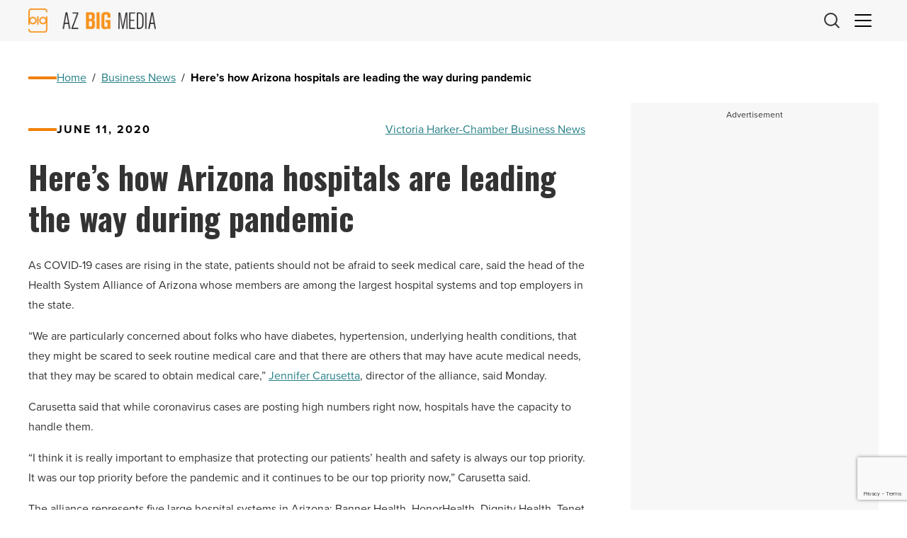

--- FILE ---
content_type: text/html; charset=UTF-8
request_url: https://azbigmedia.com/business/heres-how-arizona-hospitals-are-leading-the-way-during-pandemic/
body_size: 26756
content:
<!doctype html><html lang="en-US">
<head>
    <meta charset="UTF-8">
<script>
var gform;gform||(document.addEventListener("gform_main_scripts_loaded",function(){gform.scriptsLoaded=!0}),document.addEventListener("gform/theme/scripts_loaded",function(){gform.themeScriptsLoaded=!0}),window.addEventListener("DOMContentLoaded",function(){gform.domLoaded=!0}),gform={domLoaded:!1,scriptsLoaded:!1,themeScriptsLoaded:!1,isFormEditor:()=>"function"==typeof InitializeEditor,callIfLoaded:function(o){return!(!gform.domLoaded||!gform.scriptsLoaded||!gform.themeScriptsLoaded&&!gform.isFormEditor()||(gform.isFormEditor()&&console.warn("The use of gform.initializeOnLoaded() is deprecated in the form editor context and will be removed in Gravity Forms 3.1."),o(),0))},initializeOnLoaded:function(o){gform.callIfLoaded(o)||(document.addEventListener("gform_main_scripts_loaded",()=>{gform.scriptsLoaded=!0,gform.callIfLoaded(o)}),document.addEventListener("gform/theme/scripts_loaded",()=>{gform.themeScriptsLoaded=!0,gform.callIfLoaded(o)}),window.addEventListener("DOMContentLoaded",()=>{gform.domLoaded=!0,gform.callIfLoaded(o)}))},hooks:{action:{},filter:{}},addAction:function(o,r,e,t){gform.addHook("action",o,r,e,t)},addFilter:function(o,r,e,t){gform.addHook("filter",o,r,e,t)},doAction:function(o){gform.doHook("action",o,arguments)},applyFilters:function(o){return gform.doHook("filter",o,arguments)},removeAction:function(o,r){gform.removeHook("action",o,r)},removeFilter:function(o,r,e){gform.removeHook("filter",o,r,e)},addHook:function(o,r,e,t,n){null==gform.hooks[o][r]&&(gform.hooks[o][r]=[]);var d=gform.hooks[o][r];null==n&&(n=r+"_"+d.length),gform.hooks[o][r].push({tag:n,callable:e,priority:t=null==t?10:t})},doHook:function(r,o,e){var t;if(e=Array.prototype.slice.call(e,1),null!=gform.hooks[r][o]&&((o=gform.hooks[r][o]).sort(function(o,r){return o.priority-r.priority}),o.forEach(function(o){"function"!=typeof(t=o.callable)&&(t=window[t]),"action"==r?t.apply(null,e):e[0]=t.apply(null,e)})),"filter"==r)return e[0]},removeHook:function(o,r,t,n){var e;null!=gform.hooks[o][r]&&(e=(e=gform.hooks[o][r]).filter(function(o,r,e){return!!(null!=n&&n!=o.tag||null!=t&&t!=o.priority)}),gform.hooks[o][r]=e)}});
</script>

    <meta http-equiv="X-UA-Compatible" content="IE=edge,chrome=1">
    <meta name="viewport" content="width=device-width, initial-scale=1">
    <!-- Google Tag Manager -->
<script>(function(w,d,s,l,i){w[l]=w[l]||[];w[l].push({'gtm.start':
new Date().getTime(),event:'gtm.js'});var f=d.getElementsByTagName(s)[0],
j=d.createElement(s),dl=l!='dataLayer'?'&l='+l:'';j.async=true;j.src=
'https://www.googletagmanager.com/gtm.js?id='+i+dl;f.parentNode.insertBefore(j,f);
})(window,document,'script','dataLayer','GTM-5ZHFGQG');</script>
<!-- End Google Tag Manager --><meta name='robots' content='index, follow, max-image-preview:large, max-snippet:-1, max-video-preview:-1' />

	<!-- This site is optimized with the Yoast SEO plugin v26.8 - https://yoast.com/product/yoast-seo-wordpress/ -->
	<title>Here&#039;s how Arizona hospitals are leading the way during pandemic - AZ Big Media</title>
	<meta name="description" content="As COVID-19 cases are rising in the state, patients should not be afraid to seek medical care, said the head of the Health System Alliance of Arizona." />
	<link rel="canonical" href="https://azbigmedia.com/business/heres-how-arizona-hospitals-are-leading-the-way-during-pandemic/" />
	<meta property="og:locale" content="en_US" />
	<meta property="og:type" content="article" />
	<meta property="og:title" content="Here&#039;s how Arizona hospitals are leading the way during pandemic - AZ Big Media" />
	<meta property="og:description" content="As COVID-19 cases are rising in the state, patients should not be afraid to seek medical care, said the head of the Health System Alliance of Arizona." />
	<meta property="og:url" content="https://azbigmedia.com/business/heres-how-arizona-hospitals-are-leading-the-way-during-pandemic/" />
	<meta property="og:site_name" content="AZ Big Media" />
	<meta property="article:publisher" content="https://www.facebook.com/azbigmedia" />
	<meta property="article:published_time" content="2020-06-11T15:20:36+00:00" />
	<meta property="article:modified_time" content="2020-06-11T17:30:26+00:00" />
	<meta property="og:image" content="https://azbigmedia.com/wp-content/uploads/2020/04/COVID-19-patient-information.jpg" />
	<meta property="og:image:width" content="847" />
	<meta property="og:image:height" content="565" />
	<meta property="og:image:type" content="image/jpeg" />
	<meta name="author" content="Victoria Harker-Chamber Business News" />
	<meta name="twitter:card" content="summary_large_image" />
	<meta name="twitter:creator" content="@AZBigMedia" />
	<meta name="twitter:site" content="@AZBigMedia" />
	<meta name="twitter:label1" content="Written by" />
	<meta name="twitter:data1" content="Victoria Harker-Chamber Business News" />
	<meta name="twitter:label2" content="Est. reading time" />
	<meta name="twitter:data2" content="4 minutes" />
	<script type="application/ld+json" class="yoast-schema-graph">{"@context":"https://schema.org","@graph":[{"@type":"Article","@id":"https://azbigmedia.com/business/heres-how-arizona-hospitals-are-leading-the-way-during-pandemic/#article","isPartOf":{"@id":"https://azbigmedia.com/business/heres-how-arizona-hospitals-are-leading-the-way-during-pandemic/"},"author":{"name":"Victoria Harker-Chamber Business News","@id":"https://azbigmedia.com/#/schema/person/e55fc611974201f0d8cdf5a0741f79c1"},"headline":"Here&#8217;s how Arizona hospitals are leading the way during pandemic","datePublished":"2020-06-11T15:20:36+00:00","dateModified":"2020-06-11T17:30:26+00:00","mainEntityOfPage":{"@id":"https://azbigmedia.com/business/heres-how-arizona-hospitals-are-leading-the-way-during-pandemic/"},"wordCount":902,"publisher":{"@id":"https://azbigmedia.com/#organization"},"articleSection":["Business News"],"inLanguage":"en-US"},{"@type":"WebPage","@id":"https://azbigmedia.com/business/heres-how-arizona-hospitals-are-leading-the-way-during-pandemic/","url":"https://azbigmedia.com/business/heres-how-arizona-hospitals-are-leading-the-way-during-pandemic/","name":"Here's how Arizona hospitals are leading the way during pandemic - AZ Big Media","isPartOf":{"@id":"https://azbigmedia.com/#website"},"datePublished":"2020-06-11T15:20:36+00:00","dateModified":"2020-06-11T17:30:26+00:00","description":"As COVID-19 cases are rising in the state, patients should not be afraid to seek medical care, said the head of the Health System Alliance of Arizona.","breadcrumb":{"@id":"https://azbigmedia.com/business/heres-how-arizona-hospitals-are-leading-the-way-during-pandemic/#breadcrumb"},"inLanguage":"en-US","potentialAction":[{"@type":"ReadAction","target":["https://azbigmedia.com/business/heres-how-arizona-hospitals-are-leading-the-way-during-pandemic/"]}]},{"@type":"BreadcrumbList","@id":"https://azbigmedia.com/business/heres-how-arizona-hospitals-are-leading-the-way-during-pandemic/#breadcrumb","itemListElement":[{"@type":"ListItem","position":1,"name":"Home","item":"https://azbigmedia.com/"},{"@type":"ListItem","position":2,"name":"Business News","item":"https://azbigmedia.com/category/business/"},{"@type":"ListItem","position":3,"name":"Here&#8217;s how Arizona hospitals are leading the way during pandemic"}]},{"@type":"WebSite","@id":"https://azbigmedia.com/#website","url":"https://azbigmedia.com/","name":"AZ Big Media","description":"Intelligent. In-depth. Innovative.","publisher":{"@id":"https://azbigmedia.com/#organization"},"potentialAction":[{"@type":"SearchAction","target":{"@type":"EntryPoint","urlTemplate":"https://azbigmedia.com/?s={search_term_string}"},"query-input":{"@type":"PropertyValueSpecification","valueRequired":true,"valueName":"search_term_string"}}],"inLanguage":"en-US"},{"@type":"Organization","@id":"https://azbigmedia.com/#organization","name":"AZ Big Media","url":"https://azbigmedia.com/","logo":{"@type":"ImageObject","inLanguage":"en-US","@id":"https://azbigmedia.com/#/schema/logo/image/","url":"https://azbigmedia.com/wp-content/uploads/2023/01/logo-gold.webp","contentUrl":"https://azbigmedia.com/wp-content/uploads/2023/01/logo-gold.webp","width":463,"height":111,"caption":"AZ Big Media"},"image":{"@id":"https://azbigmedia.com/#/schema/logo/image/"},"sameAs":["https://www.facebook.com/azbigmedia","https://x.com/AZBigMedia","https://instagram.com/azbigmedia","https://www.linkedin.com/company/az-big-media","https://www.pinterest.com/eazonline/","https://www.youtube.com/@AZBigMedia"]},{"@type":"Person","@id":"https://azbigmedia.com/#/schema/person/e55fc611974201f0d8cdf5a0741f79c1","name":"Victoria Harker-Chamber Business News","description":"Victoria Harker is a former national award-winning journalist with extensive experience in writing and corporate communications. As a contributor to Chamber Business News, she writes about immigration, trade, energy and environment.","sameAs":["https://chamberbusinessnews.com/"],"url":"https://azbigmedia.com/author/victoria-harker-chamber-business-news/"}]}</script>
	<!-- / Yoast SEO plugin. -->


<style id='wp-img-auto-sizes-contain-inline-css' type='text/css'>
img:is([sizes=auto i],[sizes^="auto," i]){contain-intrinsic-size:3000px 1500px}
/*# sourceURL=wp-img-auto-sizes-contain-inline-css */
</style>
<style id='wp-block-library-inline-css' type='text/css'>
:root{--wp-block-synced-color:#7a00df;--wp-block-synced-color--rgb:122,0,223;--wp-bound-block-color:var(--wp-block-synced-color);--wp-editor-canvas-background:#ddd;--wp-admin-theme-color:#007cba;--wp-admin-theme-color--rgb:0,124,186;--wp-admin-theme-color-darker-10:#006ba1;--wp-admin-theme-color-darker-10--rgb:0,107,160.5;--wp-admin-theme-color-darker-20:#005a87;--wp-admin-theme-color-darker-20--rgb:0,90,135;--wp-admin-border-width-focus:2px}@media (min-resolution:192dpi){:root{--wp-admin-border-width-focus:1.5px}}.wp-element-button{cursor:pointer}:root .has-very-light-gray-background-color{background-color:#eee}:root .has-very-dark-gray-background-color{background-color:#313131}:root .has-very-light-gray-color{color:#eee}:root .has-very-dark-gray-color{color:#313131}:root .has-vivid-green-cyan-to-vivid-cyan-blue-gradient-background{background:linear-gradient(135deg,#00d084,#0693e3)}:root .has-purple-crush-gradient-background{background:linear-gradient(135deg,#34e2e4,#4721fb 50%,#ab1dfe)}:root .has-hazy-dawn-gradient-background{background:linear-gradient(135deg,#faaca8,#dad0ec)}:root .has-subdued-olive-gradient-background{background:linear-gradient(135deg,#fafae1,#67a671)}:root .has-atomic-cream-gradient-background{background:linear-gradient(135deg,#fdd79a,#004a59)}:root .has-nightshade-gradient-background{background:linear-gradient(135deg,#330968,#31cdcf)}:root .has-midnight-gradient-background{background:linear-gradient(135deg,#020381,#2874fc)}:root{--wp--preset--font-size--normal:16px;--wp--preset--font-size--huge:42px}.has-regular-font-size{font-size:1em}.has-larger-font-size{font-size:2.625em}.has-normal-font-size{font-size:var(--wp--preset--font-size--normal)}.has-huge-font-size{font-size:var(--wp--preset--font-size--huge)}.has-text-align-center{text-align:center}.has-text-align-left{text-align:left}.has-text-align-right{text-align:right}.has-fit-text{white-space:nowrap!important}#end-resizable-editor-section{display:none}.aligncenter{clear:both}.items-justified-left{justify-content:flex-start}.items-justified-center{justify-content:center}.items-justified-right{justify-content:flex-end}.items-justified-space-between{justify-content:space-between}.screen-reader-text{border:0;clip-path:inset(50%);height:1px;margin:-1px;overflow:hidden;padding:0;position:absolute;width:1px;word-wrap:normal!important}.screen-reader-text:focus{background-color:#ddd;clip-path:none;color:#444;display:block;font-size:1em;height:auto;left:5px;line-height:normal;padding:15px 23px 14px;text-decoration:none;top:5px;width:auto;z-index:100000}html :where(.has-border-color){border-style:solid}html :where([style*=border-top-color]){border-top-style:solid}html :where([style*=border-right-color]){border-right-style:solid}html :where([style*=border-bottom-color]){border-bottom-style:solid}html :where([style*=border-left-color]){border-left-style:solid}html :where([style*=border-width]){border-style:solid}html :where([style*=border-top-width]){border-top-style:solid}html :where([style*=border-right-width]){border-right-style:solid}html :where([style*=border-bottom-width]){border-bottom-style:solid}html :where([style*=border-left-width]){border-left-style:solid}html :where(img[class*=wp-image-]){height:auto;max-width:100%}:where(figure){margin:0 0 1em}html :where(.is-position-sticky){--wp-admin--admin-bar--position-offset:var(--wp-admin--admin-bar--height,0px)}@media screen and (max-width:600px){html :where(.is-position-sticky){--wp-admin--admin-bar--position-offset:0px}}

/*# sourceURL=wp-block-library-inline-css */
</style><style id='wp-block-paragraph-inline-css' type='text/css'>
.is-small-text{font-size:.875em}.is-regular-text{font-size:1em}.is-large-text{font-size:2.25em}.is-larger-text{font-size:3em}.has-drop-cap:not(:focus):first-letter{float:left;font-size:8.4em;font-style:normal;font-weight:100;line-height:.68;margin:.05em .1em 0 0;text-transform:uppercase}body.rtl .has-drop-cap:not(:focus):first-letter{float:none;margin-left:.1em}p.has-drop-cap.has-background{overflow:hidden}:root :where(p.has-background){padding:1.25em 2.375em}:where(p.has-text-color:not(.has-link-color)) a{color:inherit}p.has-text-align-left[style*="writing-mode:vertical-lr"],p.has-text-align-right[style*="writing-mode:vertical-rl"]{rotate:180deg}
/*# sourceURL=https://azbigmedia.com/wp-includes/blocks/paragraph/style.min.css */
</style>
<style id='global-styles-inline-css' type='text/css'>
:root{--wp--preset--aspect-ratio--square: 1;--wp--preset--aspect-ratio--4-3: 4/3;--wp--preset--aspect-ratio--3-4: 3/4;--wp--preset--aspect-ratio--3-2: 3/2;--wp--preset--aspect-ratio--2-3: 2/3;--wp--preset--aspect-ratio--16-9: 16/9;--wp--preset--aspect-ratio--9-16: 9/16;--wp--preset--color--black: #000000;--wp--preset--color--cyan-bluish-gray: #abb8c3;--wp--preset--color--white: #ffffff;--wp--preset--color--pale-pink: #f78da7;--wp--preset--color--vivid-red: #cf2e2e;--wp--preset--color--luminous-vivid-orange: #ff6900;--wp--preset--color--luminous-vivid-amber: #fcb900;--wp--preset--color--light-green-cyan: #7bdcb5;--wp--preset--color--vivid-green-cyan: #00d084;--wp--preset--color--pale-cyan-blue: #8ed1fc;--wp--preset--color--vivid-cyan-blue: #0693e3;--wp--preset--color--vivid-purple: #9b51e0;--wp--preset--color--primary: #257F86;--wp--preset--color--secondary: #F08007;--wp--preset--color--dark: #000000;--wp--preset--color--dark-gray: #333333;--wp--preset--color--gray: #CCCCCC;--wp--preset--color--light-gray: #F7F7F7;--wp--preset--color--light: #FFFFFF;--wp--preset--gradient--vivid-cyan-blue-to-vivid-purple: linear-gradient(135deg,rgb(6,147,227) 0%,rgb(155,81,224) 100%);--wp--preset--gradient--light-green-cyan-to-vivid-green-cyan: linear-gradient(135deg,rgb(122,220,180) 0%,rgb(0,208,130) 100%);--wp--preset--gradient--luminous-vivid-amber-to-luminous-vivid-orange: linear-gradient(135deg,rgb(252,185,0) 0%,rgb(255,105,0) 100%);--wp--preset--gradient--luminous-vivid-orange-to-vivid-red: linear-gradient(135deg,rgb(255,105,0) 0%,rgb(207,46,46) 100%);--wp--preset--gradient--very-light-gray-to-cyan-bluish-gray: linear-gradient(135deg,rgb(238,238,238) 0%,rgb(169,184,195) 100%);--wp--preset--gradient--cool-to-warm-spectrum: linear-gradient(135deg,rgb(74,234,220) 0%,rgb(151,120,209) 20%,rgb(207,42,186) 40%,rgb(238,44,130) 60%,rgb(251,105,98) 80%,rgb(254,248,76) 100%);--wp--preset--gradient--blush-light-purple: linear-gradient(135deg,rgb(255,206,236) 0%,rgb(152,150,240) 100%);--wp--preset--gradient--blush-bordeaux: linear-gradient(135deg,rgb(254,205,165) 0%,rgb(254,45,45) 50%,rgb(107,0,62) 100%);--wp--preset--gradient--luminous-dusk: linear-gradient(135deg,rgb(255,203,112) 0%,rgb(199,81,192) 50%,rgb(65,88,208) 100%);--wp--preset--gradient--pale-ocean: linear-gradient(135deg,rgb(255,245,203) 0%,rgb(182,227,212) 50%,rgb(51,167,181) 100%);--wp--preset--gradient--electric-grass: linear-gradient(135deg,rgb(202,248,128) 0%,rgb(113,206,126) 100%);--wp--preset--gradient--midnight: linear-gradient(135deg,rgb(2,3,129) 0%,rgb(40,116,252) 100%);--wp--preset--font-size--small: 13px;--wp--preset--font-size--medium: 20px;--wp--preset--font-size--large: 36px;--wp--preset--font-size--x-large: 42px;--wp--preset--spacing--20: 0.44rem;--wp--preset--spacing--30: 0.67rem;--wp--preset--spacing--40: 1rem;--wp--preset--spacing--50: 1.5rem;--wp--preset--spacing--60: 2.25rem;--wp--preset--spacing--70: 3.38rem;--wp--preset--spacing--80: 5.06rem;--wp--preset--shadow--natural: 6px 6px 9px rgba(0, 0, 0, 0.2);--wp--preset--shadow--deep: 12px 12px 50px rgba(0, 0, 0, 0.4);--wp--preset--shadow--sharp: 6px 6px 0px rgba(0, 0, 0, 0.2);--wp--preset--shadow--outlined: 6px 6px 0px -3px rgb(255, 255, 255), 6px 6px rgb(0, 0, 0);--wp--preset--shadow--crisp: 6px 6px 0px rgb(0, 0, 0);}:root { --wp--style--global--content-size: 95%;--wp--style--global--wide-size: 95%; }:where(body) { margin: 0; }.wp-site-blocks > .alignleft { float: left; margin-right: 2em; }.wp-site-blocks > .alignright { float: right; margin-left: 2em; }.wp-site-blocks > .aligncenter { justify-content: center; margin-left: auto; margin-right: auto; }:where(.wp-site-blocks) > * { margin-block-start: 1.5rem; margin-block-end: 0; }:where(.wp-site-blocks) > :first-child { margin-block-start: 0; }:where(.wp-site-blocks) > :last-child { margin-block-end: 0; }:root { --wp--style--block-gap: 1.5rem; }:root :where(.is-layout-flow) > :first-child{margin-block-start: 0;}:root :where(.is-layout-flow) > :last-child{margin-block-end: 0;}:root :where(.is-layout-flow) > *{margin-block-start: 1.5rem;margin-block-end: 0;}:root :where(.is-layout-constrained) > :first-child{margin-block-start: 0;}:root :where(.is-layout-constrained) > :last-child{margin-block-end: 0;}:root :where(.is-layout-constrained) > *{margin-block-start: 1.5rem;margin-block-end: 0;}:root :where(.is-layout-flex){gap: 1.5rem;}:root :where(.is-layout-grid){gap: 1.5rem;}.is-layout-flow > .alignleft{float: left;margin-inline-start: 0;margin-inline-end: 2em;}.is-layout-flow > .alignright{float: right;margin-inline-start: 2em;margin-inline-end: 0;}.is-layout-flow > .aligncenter{margin-left: auto !important;margin-right: auto !important;}.is-layout-constrained > .alignleft{float: left;margin-inline-start: 0;margin-inline-end: 2em;}.is-layout-constrained > .alignright{float: right;margin-inline-start: 2em;margin-inline-end: 0;}.is-layout-constrained > .aligncenter{margin-left: auto !important;margin-right: auto !important;}.is-layout-constrained > :where(:not(.alignleft):not(.alignright):not(.alignfull)){max-width: var(--wp--style--global--content-size);margin-left: auto !important;margin-right: auto !important;}.is-layout-constrained > .alignwide{max-width: var(--wp--style--global--wide-size);}body .is-layout-flex{display: flex;}.is-layout-flex{flex-wrap: wrap;align-items: center;}.is-layout-flex > :is(*, div){margin: 0;}body .is-layout-grid{display: grid;}.is-layout-grid > :is(*, div){margin: 0;}body{padding-top: var(--wp--preset--spacing--40);padding-right: var(--wp--preset--spacing--30);padding-bottom: var(--wp--preset--spacing--40);padding-left: var(--wp--preset--spacing--30);}a:where(:not(.wp-element-button)){text-decoration: underline;}:root :where(.wp-element-button, .wp-block-button__link){background-color: #32373c;border-width: 0;color: #fff;font-family: inherit;font-size: inherit;font-style: inherit;font-weight: inherit;letter-spacing: inherit;line-height: inherit;padding-top: calc(0.667em + 2px);padding-right: calc(1.333em + 2px);padding-bottom: calc(0.667em + 2px);padding-left: calc(1.333em + 2px);text-decoration: none;text-transform: inherit;}.has-black-color{color: var(--wp--preset--color--black) !important;}.has-cyan-bluish-gray-color{color: var(--wp--preset--color--cyan-bluish-gray) !important;}.has-white-color{color: var(--wp--preset--color--white) !important;}.has-pale-pink-color{color: var(--wp--preset--color--pale-pink) !important;}.has-vivid-red-color{color: var(--wp--preset--color--vivid-red) !important;}.has-luminous-vivid-orange-color{color: var(--wp--preset--color--luminous-vivid-orange) !important;}.has-luminous-vivid-amber-color{color: var(--wp--preset--color--luminous-vivid-amber) !important;}.has-light-green-cyan-color{color: var(--wp--preset--color--light-green-cyan) !important;}.has-vivid-green-cyan-color{color: var(--wp--preset--color--vivid-green-cyan) !important;}.has-pale-cyan-blue-color{color: var(--wp--preset--color--pale-cyan-blue) !important;}.has-vivid-cyan-blue-color{color: var(--wp--preset--color--vivid-cyan-blue) !important;}.has-vivid-purple-color{color: var(--wp--preset--color--vivid-purple) !important;}.has-primary-color{color: var(--wp--preset--color--primary) !important;}.has-secondary-color{color: var(--wp--preset--color--secondary) !important;}.has-dark-color{color: var(--wp--preset--color--dark) !important;}.has-dark-gray-color{color: var(--wp--preset--color--dark-gray) !important;}.has-gray-color{color: var(--wp--preset--color--gray) !important;}.has-light-gray-color{color: var(--wp--preset--color--light-gray) !important;}.has-light-color{color: var(--wp--preset--color--light) !important;}.has-black-background-color{background-color: var(--wp--preset--color--black) !important;}.has-cyan-bluish-gray-background-color{background-color: var(--wp--preset--color--cyan-bluish-gray) !important;}.has-white-background-color{background-color: var(--wp--preset--color--white) !important;}.has-pale-pink-background-color{background-color: var(--wp--preset--color--pale-pink) !important;}.has-vivid-red-background-color{background-color: var(--wp--preset--color--vivid-red) !important;}.has-luminous-vivid-orange-background-color{background-color: var(--wp--preset--color--luminous-vivid-orange) !important;}.has-luminous-vivid-amber-background-color{background-color: var(--wp--preset--color--luminous-vivid-amber) !important;}.has-light-green-cyan-background-color{background-color: var(--wp--preset--color--light-green-cyan) !important;}.has-vivid-green-cyan-background-color{background-color: var(--wp--preset--color--vivid-green-cyan) !important;}.has-pale-cyan-blue-background-color{background-color: var(--wp--preset--color--pale-cyan-blue) !important;}.has-vivid-cyan-blue-background-color{background-color: var(--wp--preset--color--vivid-cyan-blue) !important;}.has-vivid-purple-background-color{background-color: var(--wp--preset--color--vivid-purple) !important;}.has-primary-background-color{background-color: var(--wp--preset--color--primary) !important;}.has-secondary-background-color{background-color: var(--wp--preset--color--secondary) !important;}.has-dark-background-color{background-color: var(--wp--preset--color--dark) !important;}.has-dark-gray-background-color{background-color: var(--wp--preset--color--dark-gray) !important;}.has-gray-background-color{background-color: var(--wp--preset--color--gray) !important;}.has-light-gray-background-color{background-color: var(--wp--preset--color--light-gray) !important;}.has-light-background-color{background-color: var(--wp--preset--color--light) !important;}.has-black-border-color{border-color: var(--wp--preset--color--black) !important;}.has-cyan-bluish-gray-border-color{border-color: var(--wp--preset--color--cyan-bluish-gray) !important;}.has-white-border-color{border-color: var(--wp--preset--color--white) !important;}.has-pale-pink-border-color{border-color: var(--wp--preset--color--pale-pink) !important;}.has-vivid-red-border-color{border-color: var(--wp--preset--color--vivid-red) !important;}.has-luminous-vivid-orange-border-color{border-color: var(--wp--preset--color--luminous-vivid-orange) !important;}.has-luminous-vivid-amber-border-color{border-color: var(--wp--preset--color--luminous-vivid-amber) !important;}.has-light-green-cyan-border-color{border-color: var(--wp--preset--color--light-green-cyan) !important;}.has-vivid-green-cyan-border-color{border-color: var(--wp--preset--color--vivid-green-cyan) !important;}.has-pale-cyan-blue-border-color{border-color: var(--wp--preset--color--pale-cyan-blue) !important;}.has-vivid-cyan-blue-border-color{border-color: var(--wp--preset--color--vivid-cyan-blue) !important;}.has-vivid-purple-border-color{border-color: var(--wp--preset--color--vivid-purple) !important;}.has-primary-border-color{border-color: var(--wp--preset--color--primary) !important;}.has-secondary-border-color{border-color: var(--wp--preset--color--secondary) !important;}.has-dark-border-color{border-color: var(--wp--preset--color--dark) !important;}.has-dark-gray-border-color{border-color: var(--wp--preset--color--dark-gray) !important;}.has-gray-border-color{border-color: var(--wp--preset--color--gray) !important;}.has-light-gray-border-color{border-color: var(--wp--preset--color--light-gray) !important;}.has-light-border-color{border-color: var(--wp--preset--color--light) !important;}.has-vivid-cyan-blue-to-vivid-purple-gradient-background{background: var(--wp--preset--gradient--vivid-cyan-blue-to-vivid-purple) !important;}.has-light-green-cyan-to-vivid-green-cyan-gradient-background{background: var(--wp--preset--gradient--light-green-cyan-to-vivid-green-cyan) !important;}.has-luminous-vivid-amber-to-luminous-vivid-orange-gradient-background{background: var(--wp--preset--gradient--luminous-vivid-amber-to-luminous-vivid-orange) !important;}.has-luminous-vivid-orange-to-vivid-red-gradient-background{background: var(--wp--preset--gradient--luminous-vivid-orange-to-vivid-red) !important;}.has-very-light-gray-to-cyan-bluish-gray-gradient-background{background: var(--wp--preset--gradient--very-light-gray-to-cyan-bluish-gray) !important;}.has-cool-to-warm-spectrum-gradient-background{background: var(--wp--preset--gradient--cool-to-warm-spectrum) !important;}.has-blush-light-purple-gradient-background{background: var(--wp--preset--gradient--blush-light-purple) !important;}.has-blush-bordeaux-gradient-background{background: var(--wp--preset--gradient--blush-bordeaux) !important;}.has-luminous-dusk-gradient-background{background: var(--wp--preset--gradient--luminous-dusk) !important;}.has-pale-ocean-gradient-background{background: var(--wp--preset--gradient--pale-ocean) !important;}.has-electric-grass-gradient-background{background: var(--wp--preset--gradient--electric-grass) !important;}.has-midnight-gradient-background{background: var(--wp--preset--gradient--midnight) !important;}.has-small-font-size{font-size: var(--wp--preset--font-size--small) !important;}.has-medium-font-size{font-size: var(--wp--preset--font-size--medium) !important;}.has-large-font-size{font-size: var(--wp--preset--font-size--large) !important;}.has-x-large-font-size{font-size: var(--wp--preset--font-size--x-large) !important;}
/*# sourceURL=global-styles-inline-css */
</style>

<link rel='stylesheet' id='block-publications-css' href='https://azbigmedia.com/wp-content/themes/azbigmedia-new/assets/dist/css/blocks/publications/block.css?ver=1754680237' type='text/css' media='all' />
<link rel='stylesheet' id='blufish_global-css' href='https://azbigmedia.com/wp-content/themes/azbigmedia-new/assets/dist/css/blufish.css?ver=1754680228' type='text/css' media='all' />
<link rel='stylesheet' id='font-css' href='//use.typekit.net/tdz6gdm.css' type='text/css' media='all' />
<link rel='stylesheet' id='font-2-css' href='//fonts.googleapis.com/css2?family=Oswald%3Awght%40400%3B700&#038;display=swap' type='text/css' media='all' />
<link rel='stylesheet' id='post-single-css' href='https://azbigmedia.com/wp-content/themes/azbigmedia-new/assets/dist/css/post-types/post/single/single.css?ver=1754680242' type='text/css' media='all' />
<!--n2css--><!--n2js--><script src="https://securepubads.g.doubleclick.net/tag/js/gpt.js" id="google-ad-manager-global-js" async data-wp-strategy="async"></script>
<script>const pageTargeting = {"page":"heres-how-arizona-hospitals-are-leading-the-way-during-pandemic","category":"business"};</script><link rel="icon" href="https://azbigmedia.com/wp-content/uploads/2023/10/fav-150x150.png" sizes="32x32" />
<link rel="icon" href="https://azbigmedia.com/wp-content/uploads/2023/10/fav-300x300.png" sizes="192x192" />
<link rel="apple-touch-icon" href="https://azbigmedia.com/wp-content/uploads/2023/10/fav-300x300.png" />
<meta name="msapplication-TileImage" content="https://azbigmedia.com/wp-content/uploads/2023/10/fav-300x300.png" />
<link rel='stylesheet' id='gform_basic-css' href='https://azbigmedia.com/wp-content/plugins/gravityforms/assets/css/dist/basic.min.css?ver=1769344519' type='text/css' media='all' />
<link rel='stylesheet' id='gform_theme_components-css' href='https://azbigmedia.com/wp-content/plugins/gravityforms/assets/css/dist/theme-components.min.css?ver=1769344519' type='text/css' media='all' />
<link rel='stylesheet' id='gform_theme-css' href='https://azbigmedia.com/wp-content/plugins/gravityforms/assets/css/dist/theme.min.css?ver=1769344519' type='text/css' media='all' />
</head>
<body class="wp-singular post-template-default single single-post postid-252750 single-format-standard wp-theme-azbigmedia-new"><!-- Google Tag Manager (noscript) -->
<noscript><iframe src="https://www.googletagmanager.com/ns.html?id=GTM-5ZHFGQG"
height="0" width="0" style="display:none;visibility:hidden"></iframe></noscript>
<!-- End Google Tag Manager (noscript) --><div class="SiteHeader__display-ad js-site-header-display-ad">
            <div class="ad js-ad show-label" data-id=div-gpt-ad-1668785183971-0 data-sizes="[[300, 50], [468, 60], [970, 90], [728, 90], [970, 250], [320, 50], [320, 100], [300, 100]]" data-path="/61417538/Header_Display_Ad" data-collapse="1">
        <div id="div-gpt-ad-1668785183971-0"></div>
    </div>
</div>
<header class="SiteHeader js-site-header">
    <div class="SiteHeader__top">
        <div class="SiteHeader__buttons">
            <button class="SiteHeader__button SiteHeader__button--nav js-site-header-trigger"><div><span></span></div></button>
                            <button class="SiteHeader__button SiteHeader__button--icon js-site-header-search" data-micromodal-trigger="modal-search">
                    <svg xmlns="http://www.w3.org/2000/svg" width="21.717" height="21.697" viewBox="0 0 21.717 21.697"><g transform="translate(-3.5 -3.5)"><path d="M21.167,12.833A8.333,8.333,0,1,1,12.833,4.5a8.333,8.333,0,0,1,8.333,8.333Z" transform="translate(0 0)" fill="none" stroke="#333" stroke-linejoin="round" stroke-width="2"/><path d="M30.808,30.978l-5.833-6" transform="translate(-6.308 -6.478)" fill="none" stroke="#333" stroke-linejoin="round" stroke-width="2"/></g></svg>
                </button>
                    </div>
        <a href="https://azbigmedia.com" class="SiteHeader__logo">
            <span class="screen-reader-text">AZ Big Media Logo</span>
            <img src="https://azbigmedia.com/wp-content/uploads/2026/01/AZBIGMEDIA2639x505-2026-1.png" alt="AZ Big Media">
        </a>
    </div>
	<nav class="SiteHeader__nav js-site-nav">
    <div class="SiteHeader__nav-top SiteHeader__nav-mobile">
        <a href="https://azbigmedia.com" class="SiteHeader__logo">
            <img src="https://azbigmedia.com/wp-content/uploads/2026/01/AZBIGMEDIA2639x505-2026-1.png" alt="AZ Big Media Logo">
        </a>
        <button class="SiteHeader__button SiteHeader__button--icon js-site-nav-close"><svg xmlns="http://www.w3.org/2000/svg" width="21.213" height="21.213" viewBox="0 0 21.213 21.213"><g transform="translate(-67.393 -25.393)"><line x2="28" transform="translate(68.101 26.101) rotate(45)" fill="none" stroke="#333" stroke-width="2"/><line x2="28" transform="translate(68.101 45.899) rotate(-45)" fill="none" stroke="#333" stroke-width="2"/></g></svg></button>
    </div>
            <div class="SiteHeader__nav-search SiteHeader__nav-mobile">
            <form action="/" method="get" class="search-form search-form--header-mobile">
        <input type="text" name="s" id="search" class="search-form__input" placeholder="Search..." value="">

                        <input type="hidden" name="post_type[]" value="post" />
                <button type="submit" class="search-form__button"><span class="screen-reader-text">Search</span><svg xmlns="http://www.w3.org/2000/svg" width="21.717" height="21.697" viewBox="0 0 21.717 21.697"><g transform="translate(-3.5 -3.5)"><path d="M21.167,12.833A8.333,8.333,0,1,1,12.833,4.5a8.333,8.333,0,0,1,8.333,8.333Z" transform="translate(0 0)" fill="none" stroke="#333" stroke-linejoin="round" stroke-width="2"/><path d="M30.808,30.978l-5.833-6" transform="translate(-6.308 -6.478)" fill="none" stroke="#333" stroke-linejoin="round" stroke-width="2"/></g></svg></button>
</form>
        </div>
        <ul class="SiteHeader__menu js-site-menu-header js-site-menu-header accordions js-accordions" data-expand="multi">
                                
                                        
                                        
            <li class="SiteHeader__menu-item business menu-item menu-item-type-taxonomy menu-item-object-category current-post-ancestor current-menu-parent current-post-parent menu-item-has-children accordion js-accordion category-list">
                <div class="SiteHeader__menu-item-title">
                    <a class="SiteHeader__menu-link no-style" href="https://azbigmedia.com/category/business/"><span>Business</span></a>
                                            <span class="SiteHeader__menu-item-dropdown js-accordion-header"><!-- Generated by IcoMoon.io -->
<svg version="1.1" xmlns="http://www.w3.org/2000/svg" width="1024" height="1024" viewBox="0 0 1024 1024">
<title></title>
<g id="icomoon-ignore">
</g>
<path fill="#585E6A" d="M334.461 397.266l177.769 175.982 177.766-175.982c17.869-17.688 46.733-17.688 64.602 0s17.869 46.262 0 63.952l-210.3 208.183c-17.865 17.685-46.733 17.685-64.597 0l-210.3-208.183c-17.868-17.69-17.868-46.263 0-63.952 17.869-17.235 47.191-17.688 65.060 0v0z"></path>
</svg>
</span>
                                    </div>

                                            
    
            
        <ul class="SiteHeader__menu level-1 accordion__content js-accordion-content accordions js-accordions" data-expand="multi">
                            <li class="SiteHeader__menu-item">
                    <div class="SiteHeader__menu-item-title">
                        <a href="" class="SiteHeader__menu-link no-style"><span>Excellence in Banking 2026</span></a>
                                            </div>
                                    </li>
                            <li class="SiteHeader__menu-item">
                    <div class="SiteHeader__menu-item-title">
                        <a href="" class="SiteHeader__menu-link no-style"><span>MAC 2025</span></a>
                                            </div>
                                    </li>
                            <li class="SiteHeader__menu-item">
                    <div class="SiteHeader__menu-item-title">
                        <a href="" class="SiteHeader__menu-link no-style"><span>MIW 2025</span></a>
                                            </div>
                                    </li>
                            <li class="SiteHeader__menu-item">
                    <div class="SiteHeader__menu-item-title">
                        <a href="" class="SiteHeader__menu-link no-style"><span>MIW 2022</span></a>
                                            </div>
                                    </li>
                            <li class="SiteHeader__menu-item">
                    <div class="SiteHeader__menu-item-title">
                        <a href="" class="SiteHeader__menu-link no-style"><span>Podcast</span></a>
                                            </div>
                                    </li>
                            <li class="SiteHeader__menu-item">
                    <div class="SiteHeader__menu-item-title">
                        <a href="" class="SiteHeader__menu-link no-style"><span>Ranking Arizona</span></a>
                                            </div>
                                    </li>
                            <li class="SiteHeader__menu-item">
                    <div class="SiteHeader__menu-item-title">
                        <a href="" class="SiteHeader__menu-link no-style"><span>Aerospace</span></a>
                                            </div>
                                    </li>
                            <li class="SiteHeader__menu-item">
                    <div class="SiteHeader__menu-item-title">
                        <a href="" class="SiteHeader__menu-link no-style"><span>Banking</span></a>
                                            </div>
                                    </li>
                            <li class="SiteHeader__menu-item">
                    <div class="SiteHeader__menu-item-title">
                        <a href="" class="SiteHeader__menu-link no-style"><span>Bioscience</span></a>
                                            </div>
                                    </li>
                            <li class="SiteHeader__menu-item accordion js-accordion">
                    <div class="SiteHeader__menu-item-title">
                        <a href="" class="SiteHeader__menu-link no-style"><span>Business Angels</span></a>
                        <span class="SiteHeader__menu-item-dropdown js-accordion-header"><!-- Generated by IcoMoon.io -->
<svg version="1.1" xmlns="http://www.w3.org/2000/svg" width="1024" height="1024" viewBox="0 0 1024 1024">
<title></title>
<g id="icomoon-ignore">
</g>
<path fill="#585E6A" d="M334.461 397.266l177.769 175.982 177.766-175.982c17.869-17.688 46.733-17.688 64.602 0s17.869 46.262 0 63.952l-210.3 208.183c-17.865 17.685-46.733 17.685-64.597 0l-210.3-208.183c-17.868-17.69-17.868-46.263 0-63.952 17.869-17.235 47.191-17.688 65.060 0v0z"></path>
</svg>
</span>                    </div>
                                            <div class="accordion__content js-accordion-content">
                                    
        <ul class="SiteHeader__menu level-2 accordion__content js-accordion-content accordions js-accordions" data-expand="multi">
                            <li class="SiteHeader__menu-item">
                    <div class="SiteHeader__menu-item-title">
                        <a href="" class="SiteHeader__menu-link no-style"><span>Nonprofit</span></a>
                                            </div>
                                    </li>
                    </ul>
    
                        </div>
                                    </li>
                            <li class="SiteHeader__menu-item accordion js-accordion">
                    <div class="SiteHeader__menu-item-title">
                        <a href="" class="SiteHeader__menu-link no-style"><span>Business Leaders</span></a>
                        <span class="SiteHeader__menu-item-dropdown js-accordion-header"><!-- Generated by IcoMoon.io -->
<svg version="1.1" xmlns="http://www.w3.org/2000/svg" width="1024" height="1024" viewBox="0 0 1024 1024">
<title></title>
<g id="icomoon-ignore">
</g>
<path fill="#585E6A" d="M334.461 397.266l177.769 175.982 177.766-175.982c17.869-17.688 46.733-17.688 64.602 0s17.869 46.262 0 63.952l-210.3 208.183c-17.865 17.685-46.733 17.685-64.597 0l-210.3-208.183c-17.868-17.69-17.868-46.263 0-63.952 17.869-17.235 47.191-17.688 65.060 0v0z"></path>
</svg>
</span>                    </div>
                                            <div class="accordion__content js-accordion-content">
                                    
        <ul class="SiteHeader__menu level-2 accordion__content js-accordion-content accordions js-accordions" data-expand="multi">
                            <li class="SiteHeader__menu-item">
                    <div class="SiteHeader__menu-item-title">
                        <a href="" class="SiteHeader__menu-link no-style"><span>CEO Series</span></a>
                                            </div>
                                    </li>
                            <li class="SiteHeader__menu-item accordion js-accordion">
                    <div class="SiteHeader__menu-item-title">
                        <a href="" class="SiteHeader__menu-link no-style"><span>Newsmakers</span></a>
                        <span class="SiteHeader__menu-item-dropdown js-accordion-header"><!-- Generated by IcoMoon.io -->
<svg version="1.1" xmlns="http://www.w3.org/2000/svg" width="1024" height="1024" viewBox="0 0 1024 1024">
<title></title>
<g id="icomoon-ignore">
</g>
<path fill="#585E6A" d="M334.461 397.266l177.769 175.982 177.766-175.982c17.869-17.688 46.733-17.688 64.602 0s17.869 46.262 0 63.952l-210.3 208.183c-17.865 17.685-46.733 17.685-64.597 0l-210.3-208.183c-17.868-17.69-17.868-46.263 0-63.952 17.869-17.235 47.191-17.688 65.060 0v0z"></path>
</svg>
</span>                    </div>
                                            <div class="accordion__content js-accordion-content">
                                    
        <ul class="SiteHeader__menu level-3 accordion__content js-accordion-content accordions js-accordions" data-expand="multi">
                            <li class="SiteHeader__menu-item accordion js-accordion">
                    <div class="SiteHeader__menu-item-title">
                        <a href="" class="SiteHeader__menu-link no-style"><span>Companies In The News</span></a>
                        <span class="SiteHeader__menu-item-dropdown js-accordion-header"><!-- Generated by IcoMoon.io -->
<svg version="1.1" xmlns="http://www.w3.org/2000/svg" width="1024" height="1024" viewBox="0 0 1024 1024">
<title></title>
<g id="icomoon-ignore">
</g>
<path fill="#585E6A" d="M334.461 397.266l177.769 175.982 177.766-175.982c17.869-17.688 46.733-17.688 64.602 0s17.869 46.262 0 63.952l-210.3 208.183c-17.865 17.685-46.733 17.685-64.597 0l-210.3-208.183c-17.868-17.69-17.868-46.263 0-63.952 17.869-17.235 47.191-17.688 65.060 0v0z"></path>
</svg>
</span>                    </div>
                                            <div class="accordion__content js-accordion-content">
                                    
        <ul class="SiteHeader__menu level-4 accordion__content js-accordion-content accordions js-accordions" data-expand="multi">
                            <li class="SiteHeader__menu-item">
                    <div class="SiteHeader__menu-item-title">
                        <a href="" class="SiteHeader__menu-link no-style"><span>MAC 2021</span></a>
                                            </div>
                                    </li>
                    </ul>
    
                        </div>
                                    </li>
                    </ul>
    
                        </div>
                                    </li>
                            <li class="SiteHeader__menu-item accordion js-accordion">
                    <div class="SiteHeader__menu-item-title">
                        <a href="" class="SiteHeader__menu-link no-style"><span>Women In Business</span></a>
                        <span class="SiteHeader__menu-item-dropdown js-accordion-header"><!-- Generated by IcoMoon.io -->
<svg version="1.1" xmlns="http://www.w3.org/2000/svg" width="1024" height="1024" viewBox="0 0 1024 1024">
<title></title>
<g id="icomoon-ignore">
</g>
<path fill="#585E6A" d="M334.461 397.266l177.769 175.982 177.766-175.982c17.869-17.688 46.733-17.688 64.602 0s17.869 46.262 0 63.952l-210.3 208.183c-17.865 17.685-46.733 17.685-64.597 0l-210.3-208.183c-17.868-17.69-17.868-46.263 0-63.952 17.869-17.235 47.191-17.688 65.060 0v0z"></path>
</svg>
</span>                    </div>
                                            <div class="accordion__content js-accordion-content">
                                    
        <ul class="SiteHeader__menu level-3 accordion__content js-accordion-content accordions js-accordions" data-expand="multi">
                            <li class="SiteHeader__menu-item">
                    <div class="SiteHeader__menu-item-title">
                        <a href="" class="SiteHeader__menu-link no-style"><span>MIW 2021</span></a>
                                            </div>
                                    </li>
                            <li class="SiteHeader__menu-item">
                    <div class="SiteHeader__menu-item-title">
                        <a href="" class="SiteHeader__menu-link no-style"><span>MIW 2020</span></a>
                                            </div>
                                    </li>
                    </ul>
    
                        </div>
                                    </li>
                    </ul>
    
                        </div>
                                    </li>
                            <li class="SiteHeader__menu-item">
                    <div class="SiteHeader__menu-item-title">
                        <a href="" class="SiteHeader__menu-link no-style"><span>Consumer News</span></a>
                                            </div>
                                    </li>
                            <li class="SiteHeader__menu-item accordion js-accordion">
                    <div class="SiteHeader__menu-item-title">
                        <a href="" class="SiteHeader__menu-link no-style"><span>Economic Development</span></a>
                        <span class="SiteHeader__menu-item-dropdown js-accordion-header"><!-- Generated by IcoMoon.io -->
<svg version="1.1" xmlns="http://www.w3.org/2000/svg" width="1024" height="1024" viewBox="0 0 1024 1024">
<title></title>
<g id="icomoon-ignore">
</g>
<path fill="#585E6A" d="M334.461 397.266l177.769 175.982 177.766-175.982c17.869-17.688 46.733-17.688 64.602 0s17.869 46.262 0 63.952l-210.3 208.183c-17.865 17.685-46.733 17.685-64.597 0l-210.3-208.183c-17.868-17.69-17.868-46.263 0-63.952 17.869-17.235 47.191-17.688 65.060 0v0z"></path>
</svg>
</span>                    </div>
                                            <div class="accordion__content js-accordion-content">
                                    
        <ul class="SiteHeader__menu level-2 accordion__content js-accordion-content accordions js-accordions" data-expand="multi">
                            <li class="SiteHeader__menu-item">
                    <div class="SiteHeader__menu-item-title">
                        <a href="" class="SiteHeader__menu-link no-style"><span>Associations</span></a>
                                            </div>
                                    </li>
                    </ul>
    
                        </div>
                                    </li>
                            <li class="SiteHeader__menu-item">
                    <div class="SiteHeader__menu-item-title">
                        <a href="" class="SiteHeader__menu-link no-style"><span>Economy</span></a>
                                            </div>
                                    </li>
                            <li class="SiteHeader__menu-item">
                    <div class="SiteHeader__menu-item-title">
                        <a href="" class="SiteHeader__menu-link no-style"><span>Education</span></a>
                                            </div>
                                    </li>
                            <li class="SiteHeader__menu-item">
                    <div class="SiteHeader__menu-item-title">
                        <a href="" class="SiteHeader__menu-link no-style"><span>Energy</span></a>
                                            </div>
                                    </li>
                            <li class="SiteHeader__menu-item">
                    <div class="SiteHeader__menu-item-title">
                        <a href="" class="SiteHeader__menu-link no-style"><span>Environment</span></a>
                                            </div>
                                    </li>
                            <li class="SiteHeader__menu-item">
                    <div class="SiteHeader__menu-item-title">
                        <a href="" class="SiteHeader__menu-link no-style"><span>Financial Management</span></a>
                                            </div>
                                    </li>
                            <li class="SiteHeader__menu-item">
                    <div class="SiteHeader__menu-item-title">
                        <a href="" class="SiteHeader__menu-link no-style"><span>Government</span></a>
                                            </div>
                                    </li>
                            <li class="SiteHeader__menu-item">
                    <div class="SiteHeader__menu-item-title">
                        <a href="" class="SiteHeader__menu-link no-style"><span>Healthcare</span></a>
                                            </div>
                                    </li>
                            <li class="SiteHeader__menu-item">
                    <div class="SiteHeader__menu-item-title">
                        <a href="" class="SiteHeader__menu-link no-style"><span>Hospitality</span></a>
                                            </div>
                                    </li>
                            <li class="SiteHeader__menu-item">
                    <div class="SiteHeader__menu-item-title">
                        <a href="" class="SiteHeader__menu-link no-style"><span>Jobs</span></a>
                                            </div>
                                    </li>
                            <li class="SiteHeader__menu-item">
                    <div class="SiteHeader__menu-item-title">
                        <a href="" class="SiteHeader__menu-link no-style"><span>Law</span></a>
                                            </div>
                                    </li>
                            <li class="SiteHeader__menu-item">
                    <div class="SiteHeader__menu-item-title">
                        <a href="" class="SiteHeader__menu-link no-style"><span>Marketing</span></a>
                                            </div>
                                    </li>
                            <li class="SiteHeader__menu-item">
                    <div class="SiteHeader__menu-item-title">
                        <a href="" class="SiteHeader__menu-link no-style"><span>Mobile</span></a>
                                            </div>
                                    </li>
                            <li class="SiteHeader__menu-item">
                    <div class="SiteHeader__menu-item-title">
                        <a href="" class="SiteHeader__menu-link no-style"><span>Politics</span></a>
                                            </div>
                                    </li>
                            <li class="SiteHeader__menu-item">
                    <div class="SiteHeader__menu-item-title">
                        <a href="" class="SiteHeader__menu-link no-style"><span>Small business</span></a>
                                            </div>
                                    </li>
                            <li class="SiteHeader__menu-item">
                    <div class="SiteHeader__menu-item-title">
                        <a href="" class="SiteHeader__menu-link no-style"><span>Social Media</span></a>
                                            </div>
                                    </li>
                            <li class="SiteHeader__menu-item">
                    <div class="SiteHeader__menu-item-title">
                        <a href="" class="SiteHeader__menu-link no-style"><span>Special Series</span></a>
                                            </div>
                                    </li>
                            <li class="SiteHeader__menu-item">
                    <div class="SiteHeader__menu-item-title">
                        <a href="" class="SiteHeader__menu-link no-style"><span>Sports</span></a>
                                            </div>
                                    </li>
                            <li class="SiteHeader__menu-item">
                    <div class="SiteHeader__menu-item-title">
                        <a href="" class="SiteHeader__menu-link no-style"><span>Technology</span></a>
                                            </div>
                                    </li>
                            <li class="SiteHeader__menu-item">
                    <div class="SiteHeader__menu-item-title">
                        <a href="" class="SiteHeader__menu-link no-style"><span>Transportation</span></a>
                                            </div>
                                    </li>
                            <li class="SiteHeader__menu-item">
                    <div class="SiteHeader__menu-item-title">
                        <a href="" class="SiteHeader__menu-link no-style"><span>Tourism</span></a>
                                            </div>
                                    </li>
                            <li class="SiteHeader__menu-item">
                    <div class="SiteHeader__menu-item-title">
                        <a href="" class="SiteHeader__menu-link no-style"><span>Weather</span></a>
                                            </div>
                                    </li>
                            <li class="SiteHeader__menu-item">
                    <div class="SiteHeader__menu-item-title">
                        <a href="" class="SiteHeader__menu-link no-style"><span>Workforce</span></a>
                                            </div>
                                    </li>
                    </ul>
    
                            </li>
                                
                                        
                                        
            <li class="SiteHeader__menu-item real-estate menu-item menu-item-type-taxonomy menu-item-object-category menu-item-has-children accordion js-accordion category-list">
                <div class="SiteHeader__menu-item-title">
                    <a class="SiteHeader__menu-link no-style" href="https://azbigmedia.com/category/real-estate/"><span>Real Estate</span></a>
                                            <span class="SiteHeader__menu-item-dropdown js-accordion-header"><!-- Generated by IcoMoon.io -->
<svg version="1.1" xmlns="http://www.w3.org/2000/svg" width="1024" height="1024" viewBox="0 0 1024 1024">
<title></title>
<g id="icomoon-ignore">
</g>
<path fill="#585E6A" d="M334.461 397.266l177.769 175.982 177.766-175.982c17.869-17.688 46.733-17.688 64.602 0s17.869 46.262 0 63.952l-210.3 208.183c-17.865 17.685-46.733 17.685-64.597 0l-210.3-208.183c-17.868-17.69-17.868-46.263 0-63.952 17.869-17.235 47.191-17.688 65.060 0v0z"></path>
</svg>
</span>
                                    </div>

                                            
    
            
        <ul class="SiteHeader__menu level-1 accordion__content js-accordion-content accordions js-accordions" data-expand="multi">
                            <li class="SiteHeader__menu-item accordion js-accordion">
                    <div class="SiteHeader__menu-item-title">
                        <a href="" class="SiteHeader__menu-link no-style"><span>Big Deals</span></a>
                        <span class="SiteHeader__menu-item-dropdown js-accordion-header"><!-- Generated by IcoMoon.io -->
<svg version="1.1" xmlns="http://www.w3.org/2000/svg" width="1024" height="1024" viewBox="0 0 1024 1024">
<title></title>
<g id="icomoon-ignore">
</g>
<path fill="#585E6A" d="M334.461 397.266l177.769 175.982 177.766-175.982c17.869-17.688 46.733-17.688 64.602 0s17.869 46.262 0 63.952l-210.3 208.183c-17.865 17.685-46.733 17.685-64.597 0l-210.3-208.183c-17.868-17.69-17.868-46.263 0-63.952 17.869-17.235 47.191-17.688 65.060 0v0z"></path>
</svg>
</span>                    </div>
                                            <div class="accordion__content js-accordion-content">
                                    
        <ul class="SiteHeader__menu level-2 accordion__content js-accordion-content accordions js-accordions" data-expand="multi">
                            <li class="SiteHeader__menu-item">
                    <div class="SiteHeader__menu-item-title">
                        <a href="" class="SiteHeader__menu-link no-style"><span>Brokerage</span></a>
                                            </div>
                                    </li>
                            <li class="SiteHeader__menu-item">
                    <div class="SiteHeader__menu-item-title">
                        <a href="" class="SiteHeader__menu-link no-style"><span>Industrial</span></a>
                                            </div>
                                    </li>
                            <li class="SiteHeader__menu-item">
                    <div class="SiteHeader__menu-item-title">
                        <a href="" class="SiteHeader__menu-link no-style"><span>Investment</span></a>
                                            </div>
                                    </li>
                            <li class="SiteHeader__menu-item">
                    <div class="SiteHeader__menu-item-title">
                        <a href="" class="SiteHeader__menu-link no-style"><span>Office</span></a>
                                            </div>
                                    </li>
                            <li class="SiteHeader__menu-item">
                    <div class="SiteHeader__menu-item-title">
                        <a href="" class="SiteHeader__menu-link no-style"><span>Retail</span></a>
                                            </div>
                                    </li>
                    </ul>
    
                        </div>
                                    </li>
                            <li class="SiteHeader__menu-item accordion js-accordion">
                    <div class="SiteHeader__menu-item-title">
                        <a href="" class="SiteHeader__menu-link no-style"><span>Commercial Real Estate</span></a>
                        <span class="SiteHeader__menu-item-dropdown js-accordion-header"><!-- Generated by IcoMoon.io -->
<svg version="1.1" xmlns="http://www.w3.org/2000/svg" width="1024" height="1024" viewBox="0 0 1024 1024">
<title></title>
<g id="icomoon-ignore">
</g>
<path fill="#585E6A" d="M334.461 397.266l177.769 175.982 177.766-175.982c17.869-17.688 46.733-17.688 64.602 0s17.869 46.262 0 63.952l-210.3 208.183c-17.865 17.685-46.733 17.685-64.597 0l-210.3-208.183c-17.868-17.69-17.868-46.263 0-63.952 17.869-17.235 47.191-17.688 65.060 0v0z"></path>
</svg>
</span>                    </div>
                                            <div class="accordion__content js-accordion-content">
                                    
        <ul class="SiteHeader__menu level-2 accordion__content js-accordion-content accordions js-accordions" data-expand="multi">
                            <li class="SiteHeader__menu-item">
                    <div class="SiteHeader__menu-item-title">
                        <a href="" class="SiteHeader__menu-link no-style"><span>Architecture</span></a>
                                            </div>
                                    </li>
                            <li class="SiteHeader__menu-item">
                    <div class="SiteHeader__menu-item-title">
                        <a href="" class="SiteHeader__menu-link no-style"><span>Building Green</span></a>
                                            </div>
                                    </li>
                            <li class="SiteHeader__menu-item">
                    <div class="SiteHeader__menu-item-title">
                        <a href="" class="SiteHeader__menu-link no-style"><span>Construction</span></a>
                                            </div>
                                    </li>
                            <li class="SiteHeader__menu-item">
                    <div class="SiteHeader__menu-item-title">
                        <a href="" class="SiteHeader__menu-link no-style"><span>Senior Living</span></a>
                                            </div>
                                    </li>
                            <li class="SiteHeader__menu-item">
                    <div class="SiteHeader__menu-item-title">
                        <a href="" class="SiteHeader__menu-link no-style"><span>Site Selection</span></a>
                                            </div>
                                    </li>
                    </ul>
    
                        </div>
                                    </li>
                            <li class="SiteHeader__menu-item">
                    <div class="SiteHeader__menu-item-title">
                        <a href="" class="SiteHeader__menu-link no-style"><span>Education</span></a>
                                            </div>
                                    </li>
                            <li class="SiteHeader__menu-item">
                    <div class="SiteHeader__menu-item-title">
                        <a href="" class="SiteHeader__menu-link no-style"><span>Hospitality</span></a>
                                            </div>
                                    </li>
                            <li class="SiteHeader__menu-item">
                    <div class="SiteHeader__menu-item-title">
                        <a href="" class="SiteHeader__menu-link no-style"><span>Medical</span></a>
                                            </div>
                                    </li>
                            <li class="SiteHeader__menu-item">
                    <div class="SiteHeader__menu-item-title">
                        <a href="" class="SiteHeader__menu-link no-style"><span>Mixed-Use</span></a>
                                            </div>
                                    </li>
                            <li class="SiteHeader__menu-item">
                    <div class="SiteHeader__menu-item-title">
                        <a href="" class="SiteHeader__menu-link no-style"><span>Multifamily</span></a>
                                            </div>
                                    </li>
                            <li class="SiteHeader__menu-item">
                    <div class="SiteHeader__menu-item-title">
                        <a href="" class="SiteHeader__menu-link no-style"><span>New to Market</span></a>
                                            </div>
                                    </li>
                            <li class="SiteHeader__menu-item">
                    <div class="SiteHeader__menu-item-title">
                        <a href="" class="SiteHeader__menu-link no-style"><span>Property Management</span></a>
                                            </div>
                                    </li>
                            <li class="SiteHeader__menu-item">
                    <div class="SiteHeader__menu-item-title">
                        <a href="" class="SiteHeader__menu-link no-style"><span>Residential Real Estate</span></a>
                                            </div>
                                    </li>
                    </ul>
    
                            </li>
                                
                                        
                                        
            <li class="SiteHeader__menu-item lifestyle menu-item menu-item-type-taxonomy menu-item-object-category menu-item-has-children accordion js-accordion category-list">
                <div class="SiteHeader__menu-item-title">
                    <a class="SiteHeader__menu-link no-style" href="https://azbigmedia.com/category/lifestyle/"><span>Lifestyle</span></a>
                                            <span class="SiteHeader__menu-item-dropdown js-accordion-header"><!-- Generated by IcoMoon.io -->
<svg version="1.1" xmlns="http://www.w3.org/2000/svg" width="1024" height="1024" viewBox="0 0 1024 1024">
<title></title>
<g id="icomoon-ignore">
</g>
<path fill="#585E6A" d="M334.461 397.266l177.769 175.982 177.766-175.982c17.869-17.688 46.733-17.688 64.602 0s17.869 46.262 0 63.952l-210.3 208.183c-17.865 17.685-46.733 17.685-64.597 0l-210.3-208.183c-17.868-17.69-17.868-46.263 0-63.952 17.869-17.235 47.191-17.688 65.060 0v0z"></path>
</svg>
</span>
                                    </div>

                                            
    
            
        <ul class="SiteHeader__menu level-1 accordion__content js-accordion-content accordions js-accordions" data-expand="multi">
                            <li class="SiteHeader__menu-item">
                    <div class="SiteHeader__menu-item-title">
                        <a href="" class="SiteHeader__menu-link no-style"><span>Big Game</span></a>
                                            </div>
                                    </li>
                            <li class="SiteHeader__menu-item">
                    <div class="SiteHeader__menu-item-title">
                        <a href="" class="SiteHeader__menu-link no-style"><span>Experience AZ</span></a>
                                            </div>
                                    </li>
                            <li class="SiteHeader__menu-item">
                    <div class="SiteHeader__menu-item-title">
                        <a href="" class="SiteHeader__menu-link no-style"><span>Accommodations</span></a>
                                            </div>
                                    </li>
                            <li class="SiteHeader__menu-item">
                    <div class="SiteHeader__menu-item-title">
                        <a href="" class="SiteHeader__menu-link no-style"><span>Adventures</span></a>
                                            </div>
                                    </li>
                            <li class="SiteHeader__menu-item">
                    <div class="SiteHeader__menu-item-title">
                        <a href="" class="SiteHeader__menu-link no-style"><span>Automobiles</span></a>
                                            </div>
                                    </li>
                            <li class="SiteHeader__menu-item accordion js-accordion">
                    <div class="SiteHeader__menu-item-title">
                        <a href="" class="SiteHeader__menu-link no-style"><span>Consumer news</span></a>
                        <span class="SiteHeader__menu-item-dropdown js-accordion-header"><!-- Generated by IcoMoon.io -->
<svg version="1.1" xmlns="http://www.w3.org/2000/svg" width="1024" height="1024" viewBox="0 0 1024 1024">
<title></title>
<g id="icomoon-ignore">
</g>
<path fill="#585E6A" d="M334.461 397.266l177.769 175.982 177.766-175.982c17.869-17.688 46.733-17.688 64.602 0s17.869 46.262 0 63.952l-210.3 208.183c-17.865 17.685-46.733 17.685-64.597 0l-210.3-208.183c-17.868-17.69-17.868-46.263 0-63.952 17.869-17.235 47.191-17.688 65.060 0v0z"></path>
</svg>
</span>                    </div>
                                            <div class="accordion__content js-accordion-content">
                                    
        <ul class="SiteHeader__menu level-2 accordion__content js-accordion-content accordions js-accordions" data-expand="multi">
                            <li class="SiteHeader__menu-item">
                    <div class="SiteHeader__menu-item-title">
                        <a href="" class="SiteHeader__menu-link no-style"><span>Movie reviews</span></a>
                                            </div>
                                    </li>
                            <li class="SiteHeader__menu-item">
                    <div class="SiteHeader__menu-item-title">
                        <a href="" class="SiteHeader__menu-link no-style"><span>New products</span></a>
                                            </div>
                                    </li>
                            <li class="SiteHeader__menu-item">
                    <div class="SiteHeader__menu-item-title">
                        <a href="" class="SiteHeader__menu-link no-style"><span>Product Reviews</span></a>
                                            </div>
                                    </li>
                    </ul>
    
                        </div>
                                    </li>
                            <li class="SiteHeader__menu-item">
                    <div class="SiteHeader__menu-item-title">
                        <a href="" class="SiteHeader__menu-link no-style"><span>Date Night</span></a>
                                            </div>
                                    </li>
                            <li class="SiteHeader__menu-item">
                    <div class="SiteHeader__menu-item-title">
                        <a href="" class="SiteHeader__menu-link no-style"><span>Family fun</span></a>
                                            </div>
                                    </li>
                            <li class="SiteHeader__menu-item">
                    <div class="SiteHeader__menu-item-title">
                        <a href="" class="SiteHeader__menu-link no-style"><span>Fashion</span></a>
                                            </div>
                                    </li>
                            <li class="SiteHeader__menu-item">
                    <div class="SiteHeader__menu-item-title">
                        <a href="" class="SiteHeader__menu-link no-style"><span>Health &amp; fitness</span></a>
                                            </div>
                                    </li>
                            <li class="SiteHeader__menu-item accordion js-accordion">
                    <div class="SiteHeader__menu-item-title">
                        <a href="" class="SiteHeader__menu-link no-style"><span>Home &amp; Design</span></a>
                        <span class="SiteHeader__menu-item-dropdown js-accordion-header"><!-- Generated by IcoMoon.io -->
<svg version="1.1" xmlns="http://www.w3.org/2000/svg" width="1024" height="1024" viewBox="0 0 1024 1024">
<title></title>
<g id="icomoon-ignore">
</g>
<path fill="#585E6A" d="M334.461 397.266l177.769 175.982 177.766-175.982c17.869-17.688 46.733-17.688 64.602 0s17.869 46.262 0 63.952l-210.3 208.183c-17.865 17.685-46.733 17.685-64.597 0l-210.3-208.183c-17.868-17.69-17.868-46.263 0-63.952 17.869-17.235 47.191-17.688 65.060 0v0z"></path>
</svg>
</span>                    </div>
                                            <div class="accordion__content js-accordion-content">
                                    
        <ul class="SiteHeader__menu level-2 accordion__content js-accordion-content accordions js-accordions" data-expand="multi">
                            <li class="SiteHeader__menu-item">
                    <div class="SiteHeader__menu-item-title">
                        <a href="" class="SiteHeader__menu-link no-style"><span>Interior Design</span></a>
                                            </div>
                                    </li>
                            <li class="SiteHeader__menu-item">
                    <div class="SiteHeader__menu-item-title">
                        <a href="" class="SiteHeader__menu-link no-style"><span>Kitchen &amp; bath</span></a>
                                            </div>
                                    </li>
                            <li class="SiteHeader__menu-item">
                    <div class="SiteHeader__menu-item-title">
                        <a href="" class="SiteHeader__menu-link no-style"><span>Landscaping</span></a>
                                            </div>
                                    </li>
                    </ul>
    
                        </div>
                                    </li>
                            <li class="SiteHeader__menu-item">
                    <div class="SiteHeader__menu-item-title">
                        <a href="" class="SiteHeader__menu-link no-style"><span>Restaurants</span></a>
                                            </div>
                                    </li>
                            <li class="SiteHeader__menu-item">
                    <div class="SiteHeader__menu-item-title">
                        <a href="" class="SiteHeader__menu-link no-style"><span>Resorts</span></a>
                                            </div>
                                    </li>
                            <li class="SiteHeader__menu-item">
                    <div class="SiteHeader__menu-item-title">
                        <a href="" class="SiteHeader__menu-link no-style"><span>Shopping</span></a>
                                            </div>
                                    </li>
                            <li class="SiteHeader__menu-item">
                    <div class="SiteHeader__menu-item-title">
                        <a href="" class="SiteHeader__menu-link no-style"><span>Spas</span></a>
                                            </div>
                                    </li>
                            <li class="SiteHeader__menu-item">
                    <div class="SiteHeader__menu-item-title">
                        <a href="" class="SiteHeader__menu-link no-style"><span>Experience Arizona</span></a>
                                            </div>
                                    </li>
                            <li class="SiteHeader__menu-item">
                    <div class="SiteHeader__menu-item-title">
                        <a href="" class="SiteHeader__menu-link no-style"><span>Travel</span></a>
                                            </div>
                                    </li>
                    </ul>
    
                            </li>
                                
            
            
            <li class="SiteHeader__menu-item menu-item menu-item-type-post_type menu-item-object-page">
                <div class="SiteHeader__menu-item-title">
                    <a class="SiteHeader__menu-link no-style" href="https://azbigmedia.com/vote-ranking-arizona/"><span>Ranking Arizona</span></a>
                                    </div>

                                                                </li>
                                
            
            
            <li class="SiteHeader__menu-item menu-item menu-item-type-custom menu-item-object-custom">
                <div class="SiteHeader__menu-item-title">
                    <a class="SiteHeader__menu-link no-style" href="/publications/"><span>Publications</span></a>
                                    </div>

                                                                </li>
                                
            
            
            <li class="SiteHeader__menu-item menu-item menu-item-type-custom menu-item-object-custom">
                <div class="SiteHeader__menu-item-title">
                    <a class="SiteHeader__menu-link no-style" href="/awards-events"><span>Events & Nominations</span></a>
                                    </div>

                                                                </li>
                                
            
            
            <li class="SiteHeader__menu-item cta menu-item menu-item-type-custom menu-item-object-custom">
                <div class="SiteHeader__menu-item-title">
                    <a class="SiteHeader__menu-link no-style" href="https://store.azbigmedia.com"><span>Shop</span></a>
                                    </div>

                                                                </li>
            </ul>
            <div class="js-site-header-menu-ad-mobile"></div>
    </nav>	<nav class="SiteHeader__mega js-site-mega-menu">
    <ul class="SiteHeader__mega-categories">
                
                    <li class="SiteHeader__mega-category SiteHeader__mega-category--real-estate">
                <div class="SiteHeader__mega__heading heading heading-block">
        Real Estate
    </div>                    
    <ul class="SiteHeader__mega-recursive-list__categories level-0">
                    <li class="SiteHeader__mega-recursive-list__category level-0">
                <a href="https://azbigmedia.com/category/real-estate/big-deals/">Big Deals</a>
                                        
    <ul class="SiteHeader__mega-recursive-list__categories level-1">
                    <li class="SiteHeader__mega-recursive-list__category level-1">
                <a href="https://azbigmedia.com/category/real-estate/big-deals/brokerage/">Brokerage</a>
                            </li>
                    <li class="SiteHeader__mega-recursive-list__category level-1">
                <a href="https://azbigmedia.com/category/real-estate/big-deals/industrial/">Industrial</a>
                            </li>
                    <li class="SiteHeader__mega-recursive-list__category level-1">
                <a href="https://azbigmedia.com/category/real-estate/big-deals/investment/">Investment</a>
                            </li>
                    <li class="SiteHeader__mega-recursive-list__category level-1">
                <a href="https://azbigmedia.com/category/real-estate/big-deals/office/">Office</a>
                            </li>
                    <li class="SiteHeader__mega-recursive-list__category level-1">
                <a href="https://azbigmedia.com/category/real-estate/big-deals/retail/">Retail</a>
                            </li>
            </ul>

                            </li>
                    <li class="SiteHeader__mega-recursive-list__category level-0">
                <a href="https://azbigmedia.com/category/real-estate/commercial-real-estate/">Commercial Real Estate</a>
                                        
    <ul class="SiteHeader__mega-recursive-list__categories level-1">
                    <li class="SiteHeader__mega-recursive-list__category level-1">
                <a href="https://azbigmedia.com/category/real-estate/commercial-real-estate/architecture/">Architecture</a>
                            </li>
                    <li class="SiteHeader__mega-recursive-list__category level-1">
                <a href="https://azbigmedia.com/category/real-estate/commercial-real-estate/building-green/">Building Green</a>
                            </li>
                    <li class="SiteHeader__mega-recursive-list__category level-1">
                <a href="https://azbigmedia.com/category/real-estate/commercial-real-estate/construction/">Construction</a>
                            </li>
                    <li class="SiteHeader__mega-recursive-list__category level-1">
                <a href="https://azbigmedia.com/category/real-estate/commercial-real-estate/senior-living/">Senior Living</a>
                            </li>
                    <li class="SiteHeader__mega-recursive-list__category level-1">
                <a href="https://azbigmedia.com/category/real-estate/commercial-real-estate/site-selection/">Site Selection</a>
                            </li>
            </ul>

                            </li>
                    <li class="SiteHeader__mega-recursive-list__category level-0">
                <a href="https://azbigmedia.com/category/real-estate/education/">Education</a>
                            </li>
                    <li class="SiteHeader__mega-recursive-list__category level-0">
                <a href="https://azbigmedia.com/category/real-estate/hospitality/">Hospitality</a>
                            </li>
                    <li class="SiteHeader__mega-recursive-list__category level-0">
                <a href="https://azbigmedia.com/category/real-estate/medical/">Medical</a>
                            </li>
                    <li class="SiteHeader__mega-recursive-list__category level-0">
                <a href="https://azbigmedia.com/category/real-estate/mixed-use/">Mixed-Use</a>
                            </li>
                    <li class="SiteHeader__mega-recursive-list__category level-0">
                <a href="https://azbigmedia.com/category/real-estate/multifamily/">Multifamily</a>
                            </li>
                    <li class="SiteHeader__mega-recursive-list__category level-0">
                <a href="https://azbigmedia.com/category/real-estate/new-market/">New to Market</a>
                            </li>
                    <li class="SiteHeader__mega-recursive-list__category level-0">
                <a href="https://azbigmedia.com/category/real-estate/property-management/">Property Management</a>
                            </li>
                    <li class="SiteHeader__mega-recursive-list__category level-0">
                <a href="https://azbigmedia.com/category/real-estate/residential-real-estate/">Residential Real Estate</a>
                            </li>
            </ul>

            </li>
                            <li class="SiteHeader__mega-category SiteHeader__mega-category--business">
                <div class="SiteHeader__mega__heading heading heading-block">
        Business News
    </div>                    
    <ul class="SiteHeader__mega-recursive-list__categories level-0">
                    <li class="SiteHeader__mega-recursive-list__category level-0">
                <a href="https://azbigmedia.com/category/business/excellence-in-banking-2026/">Excellence in Banking 2026</a>
                            </li>
                    <li class="SiteHeader__mega-recursive-list__category level-0">
                <a href="https://azbigmedia.com/category/business/mac-2025/">MAC 2025</a>
                            </li>
                    <li class="SiteHeader__mega-recursive-list__category level-0">
                <a href="https://azbigmedia.com/category/business/miw-2025/">MIW 2025</a>
                            </li>
                    <li class="SiteHeader__mega-recursive-list__category level-0">
                <a href="https://azbigmedia.com/category/business/miw-2022/">MIW 2022</a>
                            </li>
                    <li class="SiteHeader__mega-recursive-list__category level-0">
                <a href="https://azbigmedia.com/category/business/podcast/">Podcast</a>
                            </li>
                    <li class="SiteHeader__mega-recursive-list__category level-0">
                <a href="https://azbigmedia.com/category/business/ranking-arizona/">Ranking Arizona</a>
                            </li>
                    <li class="SiteHeader__mega-recursive-list__category level-0">
                <a href="https://azbigmedia.com/category/business/aerospace/">Aerospace</a>
                            </li>
                    <li class="SiteHeader__mega-recursive-list__category level-0">
                <a href="https://azbigmedia.com/category/business/banking-industry/">Banking</a>
                            </li>
                    <li class="SiteHeader__mega-recursive-list__category level-0">
                <a href="https://azbigmedia.com/category/business/bioscience-industry/">Bioscience</a>
                            </li>
                    <li class="SiteHeader__mega-recursive-list__category level-0">
                <a href="https://azbigmedia.com/category/business/business-angels/">Business Angels</a>
                                        
    <ul class="SiteHeader__mega-recursive-list__categories level-1">
                    <li class="SiteHeader__mega-recursive-list__category level-1">
                <a href="https://azbigmedia.com/category/business/business-angels/nonprofit-companies/">Nonprofit</a>
                            </li>
            </ul>

                            </li>
                    <li class="SiteHeader__mega-recursive-list__category level-0">
                <a href="https://azbigmedia.com/category/business/business-leaders/">Business Leaders</a>
                                        
    <ul class="SiteHeader__mega-recursive-list__categories level-1">
                    <li class="SiteHeader__mega-recursive-list__category level-1">
                <a href="https://azbigmedia.com/category/business/business-leaders/ceo-series/">CEO Series</a>
                            </li>
                    <li class="SiteHeader__mega-recursive-list__category level-1">
                <a href="https://azbigmedia.com/category/business/business-leaders/newsmakers/">Newsmakers</a>
                                        
    <ul class="SiteHeader__mega-recursive-list__categories level-2">
                    <li class="SiteHeader__mega-recursive-list__category level-2">
                <a href="https://azbigmedia.com/category/business/business-leaders/newsmakers/companies-in-the-news/">Companies In The News</a>
                                        
    <ul class="SiteHeader__mega-recursive-list__categories level-3">
                    <li class="SiteHeader__mega-recursive-list__category level-3">
                <a href="https://azbigmedia.com/category/business/business-leaders/newsmakers/companies-in-the-news/mac-2021/">MAC 2021</a>
                            </li>
            </ul>

                            </li>
            </ul>

                            </li>
                    <li class="SiteHeader__mega-recursive-list__category level-1">
                <a href="https://azbigmedia.com/category/business/business-leaders/women-business/">Women In Business</a>
                                        
    <ul class="SiteHeader__mega-recursive-list__categories level-2">
                    <li class="SiteHeader__mega-recursive-list__category level-2">
                <a href="https://azbigmedia.com/category/business/business-leaders/women-business/miw-2021/">MIW 2021</a>
                            </li>
                    <li class="SiteHeader__mega-recursive-list__category level-2">
                <a href="https://azbigmedia.com/category/business/business-leaders/women-business/miw-2020/">MIW 2020</a>
                            </li>
            </ul>

                            </li>
            </ul>

                            </li>
                    <li class="SiteHeader__mega-recursive-list__category level-0">
                <a href="https://azbigmedia.com/category/business/consumer-news-news/">Consumer News</a>
                            </li>
                    <li class="SiteHeader__mega-recursive-list__category level-0">
                <a href="https://azbigmedia.com/category/business/economic-development/">Economic Development</a>
                                        
    <ul class="SiteHeader__mega-recursive-list__categories level-1">
                    <li class="SiteHeader__mega-recursive-list__category level-1">
                <a href="https://azbigmedia.com/category/business/economic-development/associations/">Associations</a>
                            </li>
            </ul>

                            </li>
                    <li class="SiteHeader__mega-recursive-list__category level-0">
                <a href="https://azbigmedia.com/category/business/economy/">Economy</a>
                            </li>
                    <li class="SiteHeader__mega-recursive-list__category level-0">
                <a href="https://azbigmedia.com/category/business/education-news/">Education</a>
                            </li>
                    <li class="SiteHeader__mega-recursive-list__category level-0">
                <a href="https://azbigmedia.com/category/business/arizona-energy-industry/">Energy</a>
                            </li>
                    <li class="SiteHeader__mega-recursive-list__category level-0">
                <a href="https://azbigmedia.com/category/business/environment/">Environment</a>
                            </li>
                    <li class="SiteHeader__mega-recursive-list__category level-0">
                <a href="https://azbigmedia.com/category/business/financial-management/">Financial Management</a>
                            </li>
                    <li class="SiteHeader__mega-recursive-list__category level-0">
                <a href="https://azbigmedia.com/category/business/government-ab/">Government</a>
                            </li>
                    <li class="SiteHeader__mega-recursive-list__category level-0">
                <a href="https://azbigmedia.com/category/business/health-care/">Healthcare</a>
                            </li>
                    <li class="SiteHeader__mega-recursive-list__category level-0">
                <a href="https://azbigmedia.com/category/business/hospitality-news/">Hospitality</a>
                            </li>
                    <li class="SiteHeader__mega-recursive-list__category level-0">
                <a href="https://azbigmedia.com/category/business/jobs/">Jobs</a>
                            </li>
                    <li class="SiteHeader__mega-recursive-list__category level-0">
                <a href="https://azbigmedia.com/category/business/law/">Law</a>
                            </li>
                    <li class="SiteHeader__mega-recursive-list__category level-0">
                <a href="https://azbigmedia.com/category/business/marketing/">Marketing</a>
                            </li>
                    <li class="SiteHeader__mega-recursive-list__category level-0">
                <a href="https://azbigmedia.com/category/business/mobile/">Mobile</a>
                            </li>
                    <li class="SiteHeader__mega-recursive-list__category level-0">
                <a href="https://azbigmedia.com/category/business/politics/">Politics</a>
                            </li>
                    <li class="SiteHeader__mega-recursive-list__category level-0">
                <a href="https://azbigmedia.com/category/business/small-business/">Small business</a>
                            </li>
                    <li class="SiteHeader__mega-recursive-list__category level-0">
                <a href="https://azbigmedia.com/category/business/business-and-social-media/">Social Media</a>
                            </li>
                    <li class="SiteHeader__mega-recursive-list__category level-0">
                <a href="https://azbigmedia.com/category/business/special-series/">Special Series</a>
                            </li>
                    <li class="SiteHeader__mega-recursive-list__category level-0">
                <a href="https://azbigmedia.com/category/business/sports/">Sports</a>
                            </li>
                    <li class="SiteHeader__mega-recursive-list__category level-0">
                <a href="https://azbigmedia.com/category/business/technology/">Technology</a>
                            </li>
                    <li class="SiteHeader__mega-recursive-list__category level-0">
                <a href="https://azbigmedia.com/category/business/transportation-biz/">Transportation</a>
                            </li>
                    <li class="SiteHeader__mega-recursive-list__category level-0">
                <a href="https://azbigmedia.com/category/business/tourism/">Tourism</a>
                            </li>
                    <li class="SiteHeader__mega-recursive-list__category level-0">
                <a href="https://azbigmedia.com/category/business/weather/">Weather</a>
                            </li>
                    <li class="SiteHeader__mega-recursive-list__category level-0">
                <a href="https://azbigmedia.com/category/business/workforce/">Workforce</a>
                            </li>
            </ul>

            </li>
                            <li class="SiteHeader__mega-category SiteHeader__mega-category--lifestyle">
                <div class="SiteHeader__mega__heading heading heading-block">
        Lifestyle
    </div>                    
    <ul class="SiteHeader__mega-recursive-list__categories level-0">
                    <li class="SiteHeader__mega-recursive-list__category level-0">
                <a href="https://azbigmedia.com/category/lifestyle/big-game/">Big Game</a>
                            </li>
                    <li class="SiteHeader__mega-recursive-list__category level-0">
                <a href="https://azbigmedia.com/category/lifestyle/experience-az/">Experience AZ</a>
                            </li>
                    <li class="SiteHeader__mega-recursive-list__category level-0">
                <a href="https://azbigmedia.com/category/lifestyle/accommodations/">Accommodations</a>
                            </li>
                    <li class="SiteHeader__mega-recursive-list__category level-0">
                <a href="https://azbigmedia.com/category/lifestyle/adventures/">Adventures</a>
                            </li>
                    <li class="SiteHeader__mega-recursive-list__category level-0">
                <a href="https://azbigmedia.com/category/lifestyle/automobiles/">Automobiles</a>
                            </li>
                    <li class="SiteHeader__mega-recursive-list__category level-0">
                <a href="https://azbigmedia.com/category/lifestyle/consumer-news/">Consumer news</a>
                                        
    <ul class="SiteHeader__mega-recursive-list__categories level-1">
                    <li class="SiteHeader__mega-recursive-list__category level-1">
                <a href="https://azbigmedia.com/category/lifestyle/consumer-news/movie-reviews/">Movie reviews</a>
                            </li>
                    <li class="SiteHeader__mega-recursive-list__category level-1">
                <a href="https://azbigmedia.com/category/lifestyle/consumer-news/new-products/">New products</a>
                            </li>
                    <li class="SiteHeader__mega-recursive-list__category level-1">
                <a href="https://azbigmedia.com/category/lifestyle/consumer-news/product-reviews/">Product Reviews</a>
                            </li>
            </ul>

                            </li>
                    <li class="SiteHeader__mega-recursive-list__category level-0">
                <a href="https://azbigmedia.com/category/lifestyle/date-night/">Date Night</a>
                            </li>
                    <li class="SiteHeader__mega-recursive-list__category level-0">
                <a href="https://azbigmedia.com/category/lifestyle/family-fun/">Family fun</a>
                            </li>
                    <li class="SiteHeader__mega-recursive-list__category level-0">
                <a href="https://azbigmedia.com/category/lifestyle/fashion/">Fashion</a>
                            </li>
                    <li class="SiteHeader__mega-recursive-list__category level-0">
                <a href="https://azbigmedia.com/category/lifestyle/health-fitness/">Health &amp; fitness</a>
                            </li>
                    <li class="SiteHeader__mega-recursive-list__category level-0">
                <a href="https://azbigmedia.com/category/lifestyle/home-and-design/">Home &amp; Design</a>
                                        
    <ul class="SiteHeader__mega-recursive-list__categories level-1">
                    <li class="SiteHeader__mega-recursive-list__category level-1">
                <a href="https://azbigmedia.com/category/lifestyle/home-and-design/interior-design/">Interior Design</a>
                            </li>
                    <li class="SiteHeader__mega-recursive-list__category level-1">
                <a href="https://azbigmedia.com/category/lifestyle/home-and-design/kitchen-bath-home-and-design/">Kitchen &amp; bath</a>
                            </li>
                    <li class="SiteHeader__mega-recursive-list__category level-1">
                <a href="https://azbigmedia.com/category/lifestyle/home-and-design/landscaping/">Landscaping</a>
                            </li>
            </ul>

                            </li>
                    <li class="SiteHeader__mega-recursive-list__category level-0">
                <a href="https://azbigmedia.com/category/lifestyle/restaurants/">Restaurants</a>
                            </li>
                    <li class="SiteHeader__mega-recursive-list__category level-0">
                <a href="https://azbigmedia.com/category/lifestyle/resorts/">Resorts</a>
                            </li>
                    <li class="SiteHeader__mega-recursive-list__category level-0">
                <a href="https://azbigmedia.com/category/lifestyle/shopping-scottsdale-living-magazine/">Shopping</a>
                            </li>
                    <li class="SiteHeader__mega-recursive-list__category level-0">
                <a href="https://azbigmedia.com/category/lifestyle/spas/">Spas</a>
                            </li>
                    <li class="SiteHeader__mega-recursive-list__category level-0">
                <a href="https://azbigmedia.com/category/lifestyle/experience-arizona/">Experience Arizona</a>
                            </li>
                    <li class="SiteHeader__mega-recursive-list__category level-0">
                <a href="https://azbigmedia.com/category/lifestyle/travel/">Travel</a>
                            </li>
            </ul>

            </li>
            </ul>
    <aside class="SiteHeader__mega-sidebar">
                    <div class="SiteHeader__mega-search">
                <form action="/" method="get" class="search-form search-form--mega">
        <input type="text" name="s" id="search" class="search-form__input" placeholder="Find what you are looking for" value="">

                        <input type="hidden" name="post_type[]" value="post" />
                <button type="submit" class="search-form__button"><span class="screen-reader-text">Search</span><svg xmlns="http://www.w3.org/2000/svg" width="21.717" height="21.697" viewBox="0 0 21.717 21.697"><g transform="translate(-3.5 -3.5)"><path d="M21.167,12.833A8.333,8.333,0,1,1,12.833,4.5a8.333,8.333,0,0,1,8.333,8.333Z" transform="translate(0 0)" fill="none" stroke="#333" stroke-linejoin="round" stroke-width="2"/><path d="M30.808,30.978l-5.833-6" transform="translate(-6.308 -6.478)" fill="none" stroke="#333" stroke-linejoin="round" stroke-width="2"/></g></svg></button>
</form>
            </div>
                            <div class="SiteHeader__mega-social">
                <div class="SiteHeader__mega__heading heading heading-mini">
        Follow Us
    </div>                    <ul class="menu menu-social js-site-menu-social">
                    <li class="menu-social__item">
                <a class="menu-social__link no-style" href="https://www.facebook.com/azbigmedia" target="_blank">
                    <span class="screen-reader-text">Facebook</span>
                    <svg xmlns="http://www.w3.org/2000/svg" width="9.625" height="20.878" viewBox="0 0 9.625 20.878"><path d="M9.238,10.419H6.383V20.878H2.057V10.419H0V6.743H2.057V4.365A4.056,4.056,0,0,1,6.421,0l3.2.013V3.581H7.3a.88.88,0,0,0-.918,1V6.747H9.615Z"/></svg>
                </a>
            </li>
                    <li class="menu-social__item">
                <a class="menu-social__link no-style" href="https://twitter.com/AZBigMedia" target="_blank">
                    <span class="screen-reader-text">Twitter</span>
                    <?xml version="1.0" encoding="UTF-8"?>
<svg id="Layer_2" data-name="Layer 2" xmlns="http://www.w3.org/2000/svg" width="40" height="36.16" viewBox="0 0 40 36.16">
  <g id="Layer_1-2" data-name="Layer 1">
    <path d="m31.5,0h6.13l-13.4,15.32,15.76,20.84h-12.34l-9.67-12.64-11.06,12.64H.79l14.33-16.38L0,0h12.66l8.74,11.55L31.5,0Zm-2.15,32.49h3.4L10.81,3.48h-3.65l22.19,29.01Z"/>
  </g>
</svg>
                </a>
            </li>
                    <li class="menu-social__item">
                <a class="menu-social__link no-style" href="http://instagram.com/azbigmedia" target="_blank">
                    <span class="screen-reader-text">Instagram</span>
                    <svg xmlns="http://www.w3.org/2000/svg" width="20.004" height="20" viewBox="0 0 20.004 20">
  <path id="Icon_awesome-instagram" data-name="Icon awesome-instagram" d="M10,7.11a5.128,5.128,0,1,0,5.128,5.128A5.12,5.12,0,0,0,10,7.11Zm0,8.461a3.334,3.334,0,1,1,3.334-3.334A3.34,3.34,0,0,1,10,15.571ZM16.533,6.9a1.2,1.2,0,1,1-1.2-1.2A1.193,1.193,0,0,1,16.533,6.9Zm3.4,1.214a5.919,5.919,0,0,0-1.616-4.191,5.958,5.958,0,0,0-4.191-1.616c-1.651-.094-6.6-.094-8.252,0A5.949,5.949,0,0,0,1.681,3.919,5.938,5.938,0,0,0,.065,8.11c-.094,1.651-.094,6.6,0,8.252a5.919,5.919,0,0,0,1.616,4.191,5.965,5.965,0,0,0,4.191,1.616c1.651.094,6.6.094,8.252,0a5.919,5.919,0,0,0,4.191-1.616,5.958,5.958,0,0,0,1.616-4.191c.094-1.651.094-6.6,0-8.247ZM17.8,18.133a3.375,3.375,0,0,1-1.9,1.9c-1.317.522-4.44.4-5.9.4s-4.583.116-5.9-.4a3.375,3.375,0,0,1-1.9-1.9c-.522-1.317-.4-4.44-.4-5.9s-.116-4.583.4-5.9a3.375,3.375,0,0,1,1.9-1.9c1.317-.522,4.44-.4,5.9-.4s4.583-.116,5.9.4a3.375,3.375,0,0,1,1.9,1.9c.522,1.317.4,4.44.4,5.9S18.318,16.821,17.8,18.133Z" transform="translate(0.005 -2.237)" fill="#fff"/>
</svg>

                </a>
            </li>
                    <li class="menu-social__item">
                <a class="menu-social__link no-style" href="https://www.linkedin.com/company/az-big-media" target="_blank">
                    <span class="screen-reader-text">LinkedIn</span>
                    <svg xmlns="http://www.w3.org/2000/svg" width="20" height="20" viewBox="0 0 20 20"><path d="M4.477,20H.33V6.648H4.477ZM2.4,4.826A2.413,2.413,0,1,1,4.8,2.4,2.422,2.422,0,0,1,2.4,4.826ZM20,20H15.858V13.5c0-1.549-.031-3.536-2.156-3.536-2.156,0-2.486,1.683-2.486,3.424V20H7.074V6.648h3.977V8.469h.058a4.357,4.357,0,0,1,3.923-2.156c4.2,0,4.968,2.763,4.968,6.353V20Z" transform="translate(0 -0.001)"/></svg>
                </a>
            </li>
                    <li class="menu-social__item">
                <a class="menu-social__link no-style" href="https://www.pinterest.com/eazonline/" target="_blank">
                    <span class="screen-reader-text">Pinterest</span>
                    <svg xmlns="http://www.w3.org/2000/svg" width="35.912" height="36" viewBox="0 0 35.912 36"><path d="M18.025,0A17.98,17.98,0,0,0,11.47,34.723a17.286,17.286,0,0,1,.061-5.159c.328-1.406,2.109-8.936,2.109-8.936a6.506,6.506,0,0,1-.538-2.671c0-2.495,1.45-4.366,3.252-4.366a2.26,2.26,0,0,1,2.277,2.532c0,1.544-.979,3.851-1.488,5.988a2.609,2.609,0,0,0,2.663,3.247c3.192,0,5.652-3.368,5.652-8.231,0-4.292-3.094-7.3-7.512-7.3a7.781,7.781,0,0,0-8.113,7.8,7,7,0,0,0,1.333,4.111.549.549,0,0,1,.127.517c-.135.563-.439,1.8-.5,2.045-.08.337-.258.406-.6.247-2.243-1.035-3.649-4.317-3.649-6.969,0-5.664,4.122-10.878,11.88-10.878,6.237,0,11.088,4.451,11.088,10.385,0,6.2-3.91,11.193-9.349,11.193a4.856,4.856,0,0,1-4.137-2.069L14.9,30.478A19.589,19.589,0,0,1,12.652,35.2,17.982,17.982,0,1,0,17.978.039Z" transform="translate(-0.043)"/></svg>
                </a>
            </li>
                    <li class="menu-social__item">
                <a class="menu-social__link no-style" href="https://www.youtube.com/@AZBigMedia" target="_blank">
                    <span class="screen-reader-text">Youtube</span>
                    <svg xmlns="http://www.w3.org/2000/svg" width="24" height="16.773" viewBox="0 0 24 16.773"><path d="M23.506,8.014a3.008,3.008,0,0,0-2.089-2.089c-1.871-.5-9.4-.5-9.4-.5s-7.51-.01-9.4.5A3.008,3.008,0,0,0,.53,8.014a31.259,31.259,0,0,0-.522,5.807A31.258,31.258,0,0,0,.53,19.606,3.008,3.008,0,0,0,2.618,21.7c1.869.5,9.4.5,9.4.5s7.509,0,9.4-.5a3.008,3.008,0,0,0,2.089-2.089,31.259,31.259,0,0,0,.5-5.785A31.259,31.259,0,0,0,23.506,8.014Zm-13.891,9.4v-7.2l6.266,3.6Z" transform="translate(-0.007 -5.424)"/></svg>
                </a>
            </li>
            </ul>
            </div>
                            <div class="SiteHeader__mega-newsletter">
                                <div id="header-newsletter-form" class="newsletter SiteHeader__mega__newsletter has-padding">
        <div class="newsletter__heading heading heading-element">
        Daily Newsletter Signup
    </div>        
                <div class='gf_browser_chrome gform_wrapper gravity-theme gform-theme--no-framework' data-form-theme='gravity-theme' data-form-index='0' id='gform_wrapper_257' ><div id='gf_257' class='gform_anchor' tabindex='-1'></div>
                        <div class='gform_heading'>
							<p class='gform_required_legend'>&quot;<span class="gfield_required gfield_required_asterisk">*</span>&quot; indicates required fields</p>
                        </div><form method='post' enctype='multipart/form-data' target='gform_ajax_frame_257' id='gform_257'  action='/business/heres-how-arizona-hospitals-are-leading-the-way-during-pandemic/#gf_257' data-formid='257' novalidate><div class='gf_invisible ginput_recaptchav3'  data-tabindex='0'><input id="input_1ac2e3626c98e16633e392788193351d" class="gfield_recaptcha_response" type="hidden" name="input_1ac2e3626c98e16633e392788193351d" value=""/></div>
                        <div class='gform-body gform_body'><div id='gform_fields_257' class='gform_fields top_label form_sublabel_below description_above validation_below'><div id="field_257_5" class="gfield gfield--type-honeypot gform_validation_container field_sublabel_below gfield--has-description field_description_above field_validation_below gfield_visibility_visible"  ><label class='gfield_label gform-field-label' for='input_257_5'>Name</label><div class='gfield_description' id='gfield_description_257_5'>This field is for validation purposes and should be left unchanged.</div><div class='ginput_container'><input name='input_5' id='input_257_5' type='text' value='' autocomplete='new-password'/></div></div><div id="field_257_4" class="gfield gfield--type-email gfield--input-type-email gfield--width-full gfield_contains_required field_sublabel_below gfield--has-description field_description_above hidden_label field_validation_below gfield_visibility_visible"  ><label class='gfield_label gform-field-label' for='input_257_4'>Email Address<span class="gfield_required"><span class="gfield_required gfield_required_asterisk">*</span></span></label><div class='gfield_description' id='gfield_description_257_4'>Enter your email address below to sign up for the latest updates.</div><div class='ginput_container ginput_container_email'>
                            <input name='input_4' id='input_257_4' type='email' value='' class='large'   placeholder='Enter email address here...' aria-required="true" aria-invalid="false" aria-describedby="gfield_description_257_4" />
                        </div></div></div></div>
        <div class='gform-footer gform_footer top_label'> <button type="submit" id="gform_submit_button_257" class="gform_button button gform-button--width-full" onclick="gform.submission.handleButtonClick(this);" data-submission-type="submit"><span>Sign Up</span></button> <input type='hidden' name='gform_ajax' value='form_id=257&amp;title=&amp;description=&amp;tabindex=0&amp;theme=gravity-theme&amp;hash=bd57667d3e91507aa260ac7963ab1b60' />
            <input type='hidden' class='gform_hidden' name='gform_submission_method' data-js='gform_submission_method_257' value='iframe' />
            <input type='hidden' class='gform_hidden' name='gform_theme' data-js='gform_theme_257' id='gform_theme_257' value='gravity-theme' />
            <input type='hidden' class='gform_hidden' name='gform_style_settings' data-js='gform_style_settings_257' id='gform_style_settings_257' value='' />
            <input type='hidden' class='gform_hidden' name='is_submit_257' value='1' />
            <input type='hidden' class='gform_hidden' name='gform_submit' value='257' />
            
            <input type='hidden' class='gform_hidden' name='gform_currency' data-currency='USD' value='uHHcQVbKBvwkxmcpff/jpo8JZ1yevmO80aRssjA+2Jtrif5/jo14YlA5vgWTTXE87M+FiZAkRWi3n5Ww3zZJK30rMblONzTGS2coa0PEefZUS/c=' />
            <input type='hidden' class='gform_hidden' name='gform_unique_id' value='' />
            <input type='hidden' class='gform_hidden' name='state_257' value='WyJbXSIsIjgzY2Q5MzkyZDUwYjZjNzIxYTQyMDFhZDZmZDk5MDM5Il0=' />
            <input type='hidden' autocomplete='off' class='gform_hidden' name='gform_target_page_number_257' id='gform_target_page_number_257' value='0' />
            <input type='hidden' autocomplete='off' class='gform_hidden' name='gform_source_page_number_257' id='gform_source_page_number_257' value='1' />
            <input type='hidden' name='gform_field_values' value='' />
            
        </div>
                        </form>
                        </div>
		                <iframe style='display:none;width:0px;height:0px;' src='about:blank' name='gform_ajax_frame_257' id='gform_ajax_frame_257' title='This iframe contains the logic required to handle Ajax powered Gravity Forms.'></iframe>
		                <script>
gform.initializeOnLoaded( function() {gformInitSpinner( 257, 'https://azbigmedia.com/wp-content/plugins/gravityforms/images/spinner.svg', true );jQuery('#gform_ajax_frame_257').on('load',function(){var contents = jQuery(this).contents().find('*').html();var is_postback = contents.indexOf('GF_AJAX_POSTBACK') >= 0;if(!is_postback){return;}var form_content = jQuery(this).contents().find('#gform_wrapper_257');var is_confirmation = jQuery(this).contents().find('#gform_confirmation_wrapper_257').length > 0;var is_redirect = contents.indexOf('gformRedirect(){') >= 0;var is_form = form_content.length > 0 && ! is_redirect && ! is_confirmation;var mt = parseInt(jQuery('html').css('margin-top'), 10) + parseInt(jQuery('body').css('margin-top'), 10) + 100;if(is_form){jQuery('#gform_wrapper_257').html(form_content.html());if(form_content.hasClass('gform_validation_error')){jQuery('#gform_wrapper_257').addClass('gform_validation_error');} else {jQuery('#gform_wrapper_257').removeClass('gform_validation_error');}setTimeout( function() { /* delay the scroll by 50 milliseconds to fix a bug in chrome */ jQuery(document).scrollTop(jQuery('#gform_wrapper_257').offset().top - mt); }, 50 );if(window['gformInitDatepicker']) {gformInitDatepicker();}if(window['gformInitPriceFields']) {gformInitPriceFields();}var current_page = jQuery('#gform_source_page_number_257').val();gformInitSpinner( 257, 'https://azbigmedia.com/wp-content/plugins/gravityforms/images/spinner.svg', true );jQuery(document).trigger('gform_page_loaded', [257, current_page]);window['gf_submitting_257'] = false;}else if(!is_redirect){var confirmation_content = jQuery(this).contents().find('.GF_AJAX_POSTBACK').html();if(!confirmation_content){confirmation_content = contents;}jQuery('#gform_wrapper_257').replaceWith(confirmation_content);jQuery(document).scrollTop(jQuery('#gf_257').offset().top - mt);jQuery(document).trigger('gform_confirmation_loaded', [257]);window['gf_submitting_257'] = false;wp.a11y.speak(jQuery('#gform_confirmation_message_257').text());}else{jQuery('#gform_257').append(contents);if(window['gformRedirect']) {gformRedirect();}}jQuery(document).trigger("gform_pre_post_render", [{ formId: "257", currentPage: "current_page", abort: function() { this.preventDefault(); } }]);        if (event && event.defaultPrevented) {                return;        }        const gformWrapperDiv = document.getElementById( "gform_wrapper_257" );        if ( gformWrapperDiv ) {            const visibilitySpan = document.createElement( "span" );            visibilitySpan.id = "gform_visibility_test_257";            gformWrapperDiv.insertAdjacentElement( "afterend", visibilitySpan );        }        const visibilityTestDiv = document.getElementById( "gform_visibility_test_257" );        let postRenderFired = false;        function triggerPostRender() {            if ( postRenderFired ) {                return;            }            postRenderFired = true;            gform.core.triggerPostRenderEvents( 257, current_page );            if ( visibilityTestDiv ) {                visibilityTestDiv.parentNode.removeChild( visibilityTestDiv );            }        }        function debounce( func, wait, immediate ) {            var timeout;            return function() {                var context = this, args = arguments;                var later = function() {                    timeout = null;                    if ( !immediate ) func.apply( context, args );                };                var callNow = immediate && !timeout;                clearTimeout( timeout );                timeout = setTimeout( later, wait );                if ( callNow ) func.apply( context, args );            };        }        const debouncedTriggerPostRender = debounce( function() {            triggerPostRender();        }, 200 );        if ( visibilityTestDiv && visibilityTestDiv.offsetParent === null ) {            const observer = new MutationObserver( ( mutations ) => {                mutations.forEach( ( mutation ) => {                    if ( mutation.type === 'attributes' && visibilityTestDiv.offsetParent !== null ) {                        debouncedTriggerPostRender();                        observer.disconnect();                    }                });            });            observer.observe( document.body, {                attributes: true,                childList: false,                subtree: true,                attributeFilter: [ 'style', 'class' ],            });        } else {            triggerPostRender();        }    } );} );
</script>

    </div>
            </div>
                            <div class="SiteHeader__mega-ad js-site-header-menu-ad-desktop">
                        <div class="ad js-ad show-label" data-id=div-gpt-ad-1668785253589-0 data-sizes="[[200, 200], [320, 100], [250, 250], [180, 150], [300, 100], [300, 250], [300, 50], [125, 125], [320, 50]]" data-path="/61417538/desktop_menu_ad" data-collapse="false">
        <div id="div-gpt-ad-1668785253589-0"></div>
    </div>
            </div>
            </aside>
</nav>
</header>
    

<div id="modal-search" aria-hidden="true" class="modal micromodal-slide modal--no-padding modal--top modal--contained">
    <div class="modal__overlay" tabindex="-1" data-micromodal-close>
        <div class="modal__container" role="dialog" aria-modal="true">
            <div class="modal__content">
                            <form action="/" method="get" class="search-form search-form--modal">
        <input type="text" name="s" id="search" class="search-form__input" placeholder="Search..." value="">

                        <input type="hidden" name="post_type[]" value="post" />
                <button type="submit" class="search-form__button"><span class="screen-reader-text">Search</span><svg xmlns="http://www.w3.org/2000/svg" width="21.717" height="21.697" viewBox="0 0 21.717 21.697"><g transform="translate(-3.5 -3.5)"><path d="M21.167,12.833A8.333,8.333,0,1,1,12.833,4.5a8.333,8.333,0,0,1,8.333,8.333Z" transform="translate(0 0)" fill="none" stroke="#333" stroke-linejoin="round" stroke-width="2"/><path d="M30.808,30.978l-5.833-6" transform="translate(-6.308 -6.478)" fill="none" stroke="#333" stroke-linejoin="round" stroke-width="2"/></g></svg></button>
</form>
                            <div class="modal__close js-modal-close" aria-label="Close Modal" data-micromodal-close>
        <span class="screen-reader-text">Close</span>
    </div>
            </div>
        </div>

            </div>
    </div><main class="SiteContent js-site-content">
<section class="posts-single module">
    <div class="container posts-single__breadcrumbs">
        <div class="breadcrumbs posts-single__breadcrumbs">
                    <span><span><a href="https://azbigmedia.com/">Home</a></span> / <span><a href="https://azbigmedia.com/category/business/">Business News</a></span> / <span class="breadcrumb_last" aria-current="page"><strong>Here&#8217;s how Arizona hospitals are leading the way during pandemic</strong></span></span>
    </div>
    </div>
    <div class="container container--sidebar">
        <article class="posts-single-content is-content">
            <div class="ad js-ad show-label" style=" --ad-bg: transparent;" data-id=div-gpt-ad-1668785334249-0 data-sizes="[[970, 90], [468, 60], [320, 50], [728, 90], [970, 250], [300, 50], [320, 100], [300, 100]]" data-path="/61417538/powered_by_banner" data-collapse="false">
        <div id="div-gpt-ad-1668785334249-0"></div>
    </div>
    <figure class="posts-single-content__image">
                    </figure>
    <div class="posts-single-content__meta">
            <div class="dashed-heading js-format-date">
                2020-06-11T08:20:36-07:00
            </div>
                    <p class="posts-single-content__author"><a href="https://azbigmedia.com/author/victoria-harker-chamber-business-news/" title="Posts by Victoria Harker-Chamber Business News" rel="author">Victoria Harker-Chamber Business News</a></p>
            </div>
        <div class="posts-single-content__heading heading heading-element posts-single-content__tag-heading">
        
    </div>    <h1 class="posts-single-content__heading heading heading-page">
        Here&#8217;s how Arizona hospitals are leading the way during pandemic
    </h1>    <div class="posts-single-content__content post-content content js-post-content">
        <p>As COVID-19 cases are rising in the state, patients should not be afraid to seek medical care, said the head of the Health System Alliance of Arizona whose members are among the largest hospital systems and top employers in the state.</p>
<p>“We are particularly concerned about folks who have diabetes, hypertension, underlying health conditions, that they might be scared to seek routine medical care and that there are others that may have acute medical needs, that they may be scared to obtain medical care,” <a href="https://backazbigmedia.wpengine.com/business/health-care/most-influential-women-jennifer-carusetta-health-system-alliance-of-arizona/">Jennifer Carusetta</a>, director of the alliance, said Monday.</p>
<p>Carusetta said that while coronavirus cases are posting high numbers right now, hospitals have the capacity to handle them.</p>
<p>“I think it is really important to emphasize that protecting our patients’ health and safety is always our top priority. It was our top priority before the pandemic and it continues to be our top priority now,” Carusetta said.</p>
<p>The alliance represents five large hospital systems in Arizona: Banner Health, HonorHealth, Dignity Health, Tenet Healthcare and Northern Arizona Healthcare.</p>
<p>Between them, they operate more than 80 acute hospitals and medical facilities in the state and employ more than 50,000 Arizonans.</p>
<h3><strong>Uptick in cases was expected </strong></h3>
<p>Hospital systems along with state officials have put measures in place over the last few months to prepare for expected surges in May and June, public health officials said Friday during a press conference about the recent spikes in cases.</p>
<p>To avert a crisis, hospital and health officials are renewing their call to the public to double down on hand washing, face coverings and social distancing to keep the numbers in check. The healthcare system cannot do it alone.</p>
<p>If capacity gets too low, hospitals are under emergency order to reduce elective surgery admissions to free up beds for COVID-19.</p>
<p>A rise in<a href="https://www.azdhs.gov/preparedness/epidemiology-disease-control/infectious-disease-epidemiology/covid-19/dashboards/index.php"> cases</a> was not unexpected, Dr. Cara Christ, director of the Arizona Department of Health Services (DHS) said at the Friday <a href="https://azgovernor.gov/governor/news/2020/06/governor-ducey-provides-health-and-safety-updates">press conference</a> with Governor Doug Ducey. As of Monday, Arizona has had 27,678 cases with 1,047 deaths.</p>
<p>A number of factors are contributing including the lifting of the stay-at-home order on May 15, Christ said.</p>
<p>Arizona is also in its sixth week of a statewide “testing blitz,” Gov. Ducey said. As of Monday, more than 402,000 COVID-19 tests and antibody tests had been conducted.</p>
<p>Included in that testing has been the state’s intense effort to test staff and patients at long term facilities statewide. DHS is on target to have all facilities tested by July 11, Christ said.</p>
<h3><strong>Surge system in place to allow for quick transfer of patients</strong></h3>
<p>In April, the state DHS and hospital partners created the Arizona Surge Line to have the ability to quickly admit, transfer and discharge COVID-19 patients to appropriate levels of care should cases spike.</p>
<p>So far, the Surge Line service has assisted 583 hospital patients including transferring over 500 patients to an appropriate placement, Ducey said.</p>
<p>Last week, the DHS also unveiled a new improved method for determining inpatient and ICU bed availability to better react to surges. The updated method is now posted in the <a href="https://www.azdhs.gov/preparedness/epidemiology-disease-control/infectious-disease-epidemiology/index.php#novel-coronavirus-home">Hospital Bed Usage and Availability</a> section of the agency’s dashboard.</p>
<h3><strong>Hospitals using telehealth, new technology to adapt   </strong></h3>
<p>Hospitals have also adjusted the way they provide care, including increased sanitary measures, required screening for the coronavirus upon entry, and investments in virtual and other technology to protect patients and staff.</p>
<p>HonorHealth, for example, is one of a few hospital systems in the country that has over 30 germ-zapping robots. Made possible by donors, the small robots use high-intensity ultraviolet light to disinfect a patient room in just minutes.</p>
<p>To encourage social distancing, Dignity Health is offering anyone a free virtual care visit through the end of the month if they or a family member is exhibiting mild COVID-19 symptoms such as low-grade fever, cough, or difficulty breathing. Anyone can speak with a healthcare provider on their phone or device for free with an online <a href="https://www.dignityhealth.org/cov19-video-visits">coupon</a>.</p>
<p>Banner, one of the largest nonprofit hospital systems in the country, announced last week a rapid, expansive deployment of telehealth in the acute-care setting. Hospitalists and specialists at all 28 Banner Health hospitals now can conduct virtual patient visits on COVID-19 units. Now, Banner is bringing virtual technology to the ICU.</p>
<p>Physicians in the hospital can conduct a thorough exam without entering a patient room. They can check on their patients at any time, including talking with them, viewing their vital sign monitors and, using the advanced camera option, can zoom in close enough to even check a patient’s pupils.</p>
<h3><strong>Public asked to continue social distancing</strong></h3>
<p>Gov. Ducey said Friday that the state is doing “everything possible” to reduce the spread of the virus and will continue to monitor the situation. The state has not reached the desired goal of 14 straight days of downward trajectory, said the governor, who called on citizens to help keep the disease from spreading.</p>
<p>The Centers for Disease Control <a href="https://www.cdc.gov/coronavirus/2019-ncov/prevent-getting-sick/prevention.html">guidelines</a> for preventing the spread include:</p>
<p>• Wash hands often and use 60-percent alcohol-based hand sanitizers</p>
<p>• Avoid touching the eyes, nose, and mouth with unwashed hands</p>
<p>• Avoid close contact</p>
<p>• Stay out of crowded places and avoid mass gatherings</p>
<p>• Cover your mouth and nose with a cloth face cover when around others</p>
<p>• Cover coughs and sneezes</p>
<p>• Throw used tissues in the trash</p>
<p>• Monitor health for symptoms and stay home if ill</p>
<p>&nbsp;</p>
<p><em>This story was originally published at <a href="https://chamberbusinessnews.com/">Chamber Business News</a>.</em></p>


                            <div class="ad js-ad show-label" data-id=div-gpt-ad-1668785675929-0 data-sizes="[[320, 50], [320, 100], [970, 90], [468, 60], [728, 90], [970, 250], [300, 50], [300, 100]]" data-path="/61417538/blog_content_ad_1" data-collapse="false">
        <div id="div-gpt-ad-1668785675929-0"></div>
    </div>
                            <div class="ad js-ad show-label" data-id=div-gpt-ad-1668785703223-0 data-sizes="[[728, 90], [320, 100], [300, 50], [300, 100], [468, 60], [320, 50], [970, 250], [970, 90]]" data-path="/61417538/blog_content_ad_2" data-collapse="false">
        <div id="div-gpt-ad-1668785703223-0"></div>
    </div>
                            <div class="ad js-ad show-label" data-id=div-gpt-ad-1668785725546-0 data-sizes="[[970, 250], [320, 50], [970, 90], [468, 60], [320, 100], [300, 50], [728, 90], [300, 100]]" data-path="/61417538/blog_content_ad_3" data-collapse="false">
        <div id="div-gpt-ad-1668785725546-0"></div>
    </div>
            </div>
    <footer>
        <div class="posts-single-content__footer-top">
                
<a class="button js-button-posts-single-content button--left button-icon--arrow button--text" href="/">
    Blog Home
            <svg xmlns="http://www.w3.org/2000/svg" width="21.5" height="22.121" viewBox="0 0 21.5 22.121"><g transform="translate(-7.5 1.061)"><path d="M7.5,18h20" transform="translate(0 -8)" fill="none" stroke="#333" stroke-linejoin="round" stroke-width="3"/><path d="M18,7.5l10,10-10,10" transform="translate(-0.5 -7.5)" fill="none" stroke="#333" stroke-width="3"/></g></svg>
    </a>            <div class="posts-single-social-share">
    <div class="posts-single-social-share__heading heading heading-mini">Social Share</div>
    <div class="posts-single-social-share__content shareon" data-url="https://azbigmedia.com/business/heres-how-arizona-hospitals-are-leading-the-way-during-pandemic/">
        <a class="facebook"></a>
        <a class="twitter"></a>
        <a class="linkedin"></a>
        <a class="pinterest"></a>
        <a class="copy-url"></a>
                                                                                            </div>
</div>        </div>
        <nav class="posts-single-paginated-posts">
                        <article class="posts-single-paginated-posts__card posts-single-paginated-posts__card--prev">
        <a class="posts-single-paginated-posts__link" href="https://azbigmedia.com/business/deloitte-names-ken-udenze-as-phoenix-managing-partner/">
            <span class="screen-reader-text">Deloitte names Ken Udenze as Phoenix managing partner - Read Article</span>
        </a>
        <div class="posts-single-paginated-posts__content">
            <div class="posts-single-paginated-posts__content-icon"><svg xmlns="http://www.w3.org/2000/svg" width="21.5" height="22.121" viewBox="0 0 21.5 22.121"><g transform="translate(-7.5 1.061)"><path d="M7.5,18h20" transform="translate(0 -8)" fill="none" stroke="#333" stroke-linejoin="round" stroke-width="3"/><path d="M18,7.5l10,10-10,10" transform="translate(-0.5 -7.5)" fill="none" stroke="#333" stroke-width="3"/></g></svg></div>
            <div class="posts-single-paginated-posts__content-text">
                <div class="posts-single-content__heading heading heading-mini">
        Prev Post
    </div>                <div class="posts-single-content__heading heading heading-block">
        Deloitte names Ken Udenze as Phoenix managing partner
    </div>            </div>
        </div>
                                </article>
                            <article class="posts-single-paginated-posts__card posts-single-paginated-posts__card--next">
        <a class="posts-single-paginated-posts__link" href="https://azbigmedia.com/lifestyle/great-wolf-lodge-arizona-reopens-today/">
            <span class="screen-reader-text">Great Wolf Lodge Arizona has reopened - Read Article</span>
        </a>
        <div class="posts-single-paginated-posts__content">
            <div class="posts-single-paginated-posts__content-icon"><svg xmlns="http://www.w3.org/2000/svg" width="21.5" height="22.121" viewBox="0 0 21.5 22.121"><g transform="translate(-7.5 1.061)"><path d="M7.5,18h20" transform="translate(0 -8)" fill="none" stroke="#333" stroke-linejoin="round" stroke-width="3"/><path d="M18,7.5l10,10-10,10" transform="translate(-0.5 -7.5)" fill="none" stroke="#333" stroke-width="3"/></g></svg></div>
            <div class="posts-single-paginated-posts__content-text">
                <div class="posts-single-content__heading heading heading-mini">
        Next Post
    </div>                <div class="posts-single-content__heading heading heading-block">
        Great Wolf Lodge Arizona has reopened
    </div>            </div>
        </div>
                                </article>
    </nav>    </footer>
            <div class="posts-single-related-posts">
            <div class="dashed-heading">
                Related Posts
            </div>
        <ul class="grid posts-single-related-posts__posts">
                            <li class="posts-single-related-posts__post">
                            <article class="blog-card js-blog-card layout--vertical">
        <a class="blog-card__link" href="https://azbigmedia.com/business/how-az-blue-health-choice-is-changing-lives-in-northern-arizona/">
            <span class="screen-reader-text">How AZ Blue Health Choice is changing lives in Northern Arizona - Read Article</span>
        </a>
        <div class="blog-card__content">
            <h2 class="blog-card__title">How AZ Blue Health Choice is changing lives in Northern Arizona</h2>
            <div class="blog-card__details">
                                                                <span class="blog-card__date js-format-date">2026-01-29T16:00:00-07:00</span>
                            </div>
        </div>
                                                                                            <div class="image image-fit blog-card__image posts-single-related-posts__image">
        <img src="https://azbigmedia.com/wp-content/uploads/2024/11/arizona-housing-300x169.png" alt="">
    </div>
            </article>
                </li>
                            <li class="posts-single-related-posts__post">
                            <article class="blog-card js-blog-card layout--vertical">
        <a class="blog-card__link" href="https://azbigmedia.com/business/desert-financial-donates-1-4-million-to-phoenix-childrens/">
            <span class="screen-reader-text">Desert Financial donates $1.4 million to Phoenix Children&#8217;s - Read Article</span>
        </a>
        <div class="blog-card__content">
            <h2 class="blog-card__title">Desert Financial donates $1.4 million to Phoenix Children&#8217;s</h2>
            <div class="blog-card__details">
                                                                <span class="blog-card__date js-format-date">2026-01-29T14:50:00-07:00</span>
                            </div>
        </div>
                                                                                            <div class="image image-fit blog-card__image posts-single-related-posts__image">
        <img src="https://azbigmedia.com/wp-content/uploads/2026/01/Desert-Financial-300x169.jpg" alt="">
    </div>
            </article>
                </li>
                            <li class="posts-single-related-posts__post">
                            <article class="blog-card js-blog-card layout--vertical">
        <a class="blog-card__link" href="https://azbigmedia.com/business/valley-of-the-sun-united-way-launches-campaign-to-tackle-chronic-absenteeism/">
            <span class="screen-reader-text">Valley of the Sun United Way launches campaign to tackle chronic absenteeism - Read Article</span>
        </a>
        <div class="blog-card__content">
            <h2 class="blog-card__title">Valley of the Sun United Way launches campaign to tackle chronic absenteeism</h2>
            <div class="blog-card__details">
                                                                <span class="blog-card__date js-format-date">2026-01-29T13:43:49-07:00</span>
                            </div>
        </div>
                                                                                            <div class="image image-fit blog-card__image posts-single-related-posts__image">
        <img src="https://azbigmedia.com/wp-content/uploads/2026/01/Chronic-absenteeism-300x169.jpeg" alt="">
    </div>
            </article>
                </li>
                    </ul>
    </div>
            <div class="blog-related-categories">
            <div class="dashed-heading">
                Other Business News Categories
            </div>

                    
    <ul class="blog-related-categories__categories level-0">
                    <li class="blog-related-categories__category level-0">
                <a href="https://azbigmedia.com/category/business/excellence-in-banking-2026/">Excellence in Banking 2026</a>
                            </li>
                    <li class="blog-related-categories__category level-0">
                <a href="https://azbigmedia.com/category/business/mac-2025/">MAC 2025</a>
                            </li>
                    <li class="blog-related-categories__category level-0">
                <a href="https://azbigmedia.com/category/business/miw-2025/">MIW 2025</a>
                            </li>
                    <li class="blog-related-categories__category level-0">
                <a href="https://azbigmedia.com/category/business/miw-2022/">MIW 2022</a>
                            </li>
                    <li class="blog-related-categories__category level-0">
                <a href="https://azbigmedia.com/category/business/podcast/">Podcast</a>
                            </li>
                    <li class="blog-related-categories__category level-0">
                <a href="https://azbigmedia.com/category/business/ranking-arizona/">Ranking Arizona</a>
                            </li>
                    <li class="blog-related-categories__category level-0">
                <a href="https://azbigmedia.com/category/business/aerospace/">Aerospace</a>
                            </li>
                    <li class="blog-related-categories__category level-0">
                <a href="https://azbigmedia.com/category/business/banking-industry/">Banking</a>
                            </li>
                    <li class="blog-related-categories__category level-0">
                <a href="https://azbigmedia.com/category/business/bioscience-industry/">Bioscience</a>
                            </li>
                    <li class="blog-related-categories__category level-0">
                <a href="https://azbigmedia.com/category/business/business-angels/">Business Angels</a>
                                        
    <ul class="blog-related-categories__categories level-1">
                    <li class="blog-related-categories__category level-1">
                <a href="https://azbigmedia.com/category/business/business-angels/nonprofit-companies/">Nonprofit</a>
                            </li>
            </ul>

                            </li>
                    <li class="blog-related-categories__category level-0">
                <a href="https://azbigmedia.com/category/business/business-leaders/">Business Leaders</a>
                                        
    <ul class="blog-related-categories__categories level-1">
                    <li class="blog-related-categories__category level-1">
                <a href="https://azbigmedia.com/category/business/business-leaders/ceo-series/">CEO Series</a>
                            </li>
                    <li class="blog-related-categories__category level-1">
                <a href="https://azbigmedia.com/category/business/business-leaders/newsmakers/">Newsmakers</a>
                                        
    <ul class="blog-related-categories__categories level-2">
                    <li class="blog-related-categories__category level-2">
                <a href="https://azbigmedia.com/category/business/business-leaders/newsmakers/companies-in-the-news/">Companies In The News</a>
                                        
    <ul class="blog-related-categories__categories level-3">
                    <li class="blog-related-categories__category level-3">
                <a href="https://azbigmedia.com/category/business/business-leaders/newsmakers/companies-in-the-news/mac-2021/">MAC 2021</a>
                            </li>
            </ul>

                            </li>
            </ul>

                            </li>
                    <li class="blog-related-categories__category level-1">
                <a href="https://azbigmedia.com/category/business/business-leaders/women-business/">Women In Business</a>
                                        
    <ul class="blog-related-categories__categories level-2">
                    <li class="blog-related-categories__category level-2">
                <a href="https://azbigmedia.com/category/business/business-leaders/women-business/miw-2021/">MIW 2021</a>
                            </li>
                    <li class="blog-related-categories__category level-2">
                <a href="https://azbigmedia.com/category/business/business-leaders/women-business/miw-2020/">MIW 2020</a>
                            </li>
            </ul>

                            </li>
            </ul>

                            </li>
                    <li class="blog-related-categories__category level-0">
                <a href="https://azbigmedia.com/category/business/consumer-news-news/">Consumer News</a>
                            </li>
                    <li class="blog-related-categories__category level-0">
                <a href="https://azbigmedia.com/category/business/economic-development/">Economic Development</a>
                                        
    <ul class="blog-related-categories__categories level-1">
                    <li class="blog-related-categories__category level-1">
                <a href="https://azbigmedia.com/category/business/economic-development/associations/">Associations</a>
                            </li>
            </ul>

                            </li>
                    <li class="blog-related-categories__category level-0">
                <a href="https://azbigmedia.com/category/business/economy/">Economy</a>
                            </li>
                    <li class="blog-related-categories__category level-0">
                <a href="https://azbigmedia.com/category/business/education-news/">Education</a>
                            </li>
                    <li class="blog-related-categories__category level-0">
                <a href="https://azbigmedia.com/category/business/arizona-energy-industry/">Energy</a>
                            </li>
                    <li class="blog-related-categories__category level-0">
                <a href="https://azbigmedia.com/category/business/environment/">Environment</a>
                            </li>
                    <li class="blog-related-categories__category level-0">
                <a href="https://azbigmedia.com/category/business/financial-management/">Financial Management</a>
                            </li>
                    <li class="blog-related-categories__category level-0">
                <a href="https://azbigmedia.com/category/business/government-ab/">Government</a>
                            </li>
                    <li class="blog-related-categories__category level-0">
                <a href="https://azbigmedia.com/category/business/health-care/">Healthcare</a>
                            </li>
                    <li class="blog-related-categories__category level-0">
                <a href="https://azbigmedia.com/category/business/hospitality-news/">Hospitality</a>
                            </li>
                    <li class="blog-related-categories__category level-0">
                <a href="https://azbigmedia.com/category/business/jobs/">Jobs</a>
                            </li>
                    <li class="blog-related-categories__category level-0">
                <a href="https://azbigmedia.com/category/business/law/">Law</a>
                            </li>
                    <li class="blog-related-categories__category level-0">
                <a href="https://azbigmedia.com/category/business/marketing/">Marketing</a>
                            </li>
                    <li class="blog-related-categories__category level-0">
                <a href="https://azbigmedia.com/category/business/mobile/">Mobile</a>
                            </li>
                    <li class="blog-related-categories__category level-0">
                <a href="https://azbigmedia.com/category/business/politics/">Politics</a>
                            </li>
                    <li class="blog-related-categories__category level-0">
                <a href="https://azbigmedia.com/category/business/small-business/">Small business</a>
                            </li>
                    <li class="blog-related-categories__category level-0">
                <a href="https://azbigmedia.com/category/business/business-and-social-media/">Social Media</a>
                            </li>
                    <li class="blog-related-categories__category level-0">
                <a href="https://azbigmedia.com/category/business/special-series/">Special Series</a>
                            </li>
                    <li class="blog-related-categories__category level-0">
                <a href="https://azbigmedia.com/category/business/sports/">Sports</a>
                            </li>
                    <li class="blog-related-categories__category level-0">
                <a href="https://azbigmedia.com/category/business/technology/">Technology</a>
                            </li>
                    <li class="blog-related-categories__category level-0">
                <a href="https://azbigmedia.com/category/business/transportation-biz/">Transportation</a>
                            </li>
                    <li class="blog-related-categories__category level-0">
                <a href="https://azbigmedia.com/category/business/tourism/">Tourism</a>
                            </li>
                    <li class="blog-related-categories__category level-0">
                <a href="https://azbigmedia.com/category/business/weather/">Weather</a>
                            </li>
                    <li class="blog-related-categories__category level-0">
                <a href="https://azbigmedia.com/category/business/workforce/">Workforce</a>
                            </li>
            </ul>

    </div>
</article>
        <aside class="posts-single-sidebar is-sidebar">
    <div class="labeled-group js-labeled-group">
    <div class="labeled-group__label">Powered By</div>
                        <div class="ad js-ad" style=" --ad-bg: transparent;" data-id=div-gpt-ad-1668785351245-0 data-sizes="[[320, 50], [200, 200], [320, 100], [300, 50], [300, 100], [180, 150], [300, 600], [125, 125], [250, 250], [300, 250]]" data-path="/61417538/powered_by_logo" data-collapse="false">
        <div id="div-gpt-ad-1668785351245-0"></div>
    </div>
        </div>        <div class="ad-group js-ad-group is-sticky">
        <span>Advertisement</span>
                            <div class="ad js-ad" data-id=div-gpt-ad-1668785405001-0 data-sizes="[[300, 100], [300, 250], [180, 150], [200, 200], [320, 50], [125, 125], [250, 250], [300, 50], [300, 600], [320, 100]]" data-path="/61417538/sidebar_1" data-collapse="false">
        <div id="div-gpt-ad-1668785405001-0"></div>
    </div>
                            <div class="ad js-ad" data-id=div-gpt-ad-1668785431427-0 data-sizes="[[180, 150], [300, 600], [125, 125], [250, 250], [300, 250], [320, 50], [200, 200], [320, 100], [300, 50], [300, 100]]" data-path="/61417538/sidebar_2" data-collapse="false">
        <div id="div-gpt-ad-1668785431427-0"></div>
    </div>
                            <div class="ad js-ad" data-id=div-gpt-ad-1668785446797-0 data-sizes="[[180, 150], [300, 50], [300, 100], [250, 250], [320, 50], [200, 200], [320, 100], [300, 600], [125, 125], [300, 250]]" data-path="/61417538/sidebar_3" data-collapse="false">
        <div id="div-gpt-ad-1668785446797-0"></div>
    </div>
                            <div class="ad js-ad" data-id=div-gpt-ad-1668785458777-0 data-sizes="[[320, 50], [200, 200], [320, 100], [300, 600], [125, 125], [250, 250], [300, 250], [180, 150], [300, 50], [300, 100]]" data-path="/61417538/sidebar_4" data-collapse="false">
        <div id="div-gpt-ad-1668785458777-0"></div>
    </div>
                            <div class="ad js-ad" data-id=div-gpt-ad-1668785474707-0 data-sizes="[[320, 50], [320, 100], [200, 200], [300, 600], [180, 150], [125, 125], [250, 250], [300, 250], [300, 50], [300, 100]]" data-path="/61417538/sidebar_5" data-collapse="false">
        <div id="div-gpt-ad-1668785474707-0"></div>
    </div>
                            <div class="ad js-ad" data-id=div-gpt-ad-1668785489551-0 data-sizes="[[180, 150], [300, 600], [125, 125], [250, 250], [300, 250], [200, 200], [320, 100], [320, 50], [300, 50], [300, 100]]" data-path="/61417538/sidebar_6" data-collapse="false">
        <div id="div-gpt-ad-1668785489551-0"></div>
    </div>
                            <div class="ad js-ad" data-id=div-gpt-ad-1668785503750-0 data-sizes="[[300, 50], [300, 100], [200, 200], [320, 100], [320, 50], [180, 150], [300, 600], [125, 125], [250, 250], [300, 250]]" data-path="/61417538/sidebar_7" data-collapse="false">
        <div id="div-gpt-ad-1668785503750-0"></div>
    </div>
                            <div class="ad js-ad" data-id=div-gpt-ad-1668785517503-0 data-sizes="[[300, 100], [180, 150], [300, 50], [200, 200], [125, 125], [250, 250], [300, 250], [320, 100], [300, 600], [320, 50]]" data-path="/61417538/sidebar_8" data-collapse="false">
        <div id="div-gpt-ad-1668785517503-0"></div>
    </div>
                            <div class="ad js-ad" data-id=div-gpt-ad-1668785532137-0 data-sizes="[[320, 50], [250, 250], [125, 125], [320, 100], [300, 50], [300, 100], [300, 600], [300, 250], [200, 200], [180, 150]]" data-path="/61417538/sidebar_9" data-collapse="false">
        <div id="div-gpt-ad-1668785532137-0"></div>
    </div>
                            <div class="ad js-ad" data-id=div-gpt-ad-1668785551788-0 data-sizes="[[320, 50], [250, 250], [200, 200], [320, 100], [300, 100], [180, 150], [300, 50], [300, 600], [125, 125], [300, 250]]" data-path="/61417538/sidebar_10" data-collapse="false">
        <div id="div-gpt-ad-1668785551788-0"></div>
    </div>
            </div>
</aside>
    </div>
</section>
</main><footer class="SiteFooter js-SiteFooter">
    <div class="container">
            <nav class="SiteFooter__nav js-site-menu-footer">
        <ul class="SiteFooter__menu">
                            <li class="SiteFooter__menu-item menu-item menu-item-type-custom menu-item-object-custom menu-item-has-children">
                    <div class="SiteFooter__heading heading heading-element">
        About Us & Opportunities
    </div>
                                            <ul class="SiteFooter__menu-drop">
                                                            <li class="SiteFooter__menu-drop-item menu-item menu-item-type-post_type menu-item-object-page">
                                    <a href="https://azbigmedia.com/about/" class="SiteFooter__menu-drop-link no-style">About AZ Big Media</a>
                                                                    </li>
                                                            <li class="SiteFooter__menu-drop-item menu-item menu-item-type-post_type menu-item-object-page">
                                    <a href="https://azbigmedia.com/our-team/" class="SiteFooter__menu-drop-link no-style">Our Team</a>
                                                                    </li>
                                                            <li class="SiteFooter__menu-drop-item menu-item menu-item-type-post_type menu-item-object-page">
                                    <a href="https://azbigmedia.com/internships/" class="SiteFooter__menu-drop-link no-style">Internships</a>
                                                                    </li>
                                                            <li class="SiteFooter__menu-drop-item menu-item menu-item-type-post_type menu-item-object-page">
                                    <a href="https://azbigmedia.com/careers-at-az-big-media/" class="SiteFooter__menu-drop-link no-style">Careers</a>
                                                                    </li>
                                                            <li class="SiteFooter__menu-drop-item menu-item menu-item-type-post_type menu-item-object-page">
                                    <a href="https://azbigmedia.com/professional-association-partners/" class="SiteFooter__menu-drop-link no-style">Professional Association Partners</a>
                                                                    </li>
                                                            <li class="SiteFooter__menu-drop-item menu-item menu-item-type-post_type menu-item-object-page">
                                    <a href="https://azbigmedia.com/contact/" class="SiteFooter__menu-drop-link no-style">Contact Us</a>
                                                                    </li>
                                                    </ul>
                                    </li>
                            <li class="SiteFooter__menu-item menu-item menu-item-type-custom menu-item-object-custom menu-item-has-children">
                    <div class="SiteFooter__heading heading heading-element">
        Advertising
    </div>
                                            <ul class="SiteFooter__menu-drop">
                                                            <li class="SiteFooter__menu-drop-item menu-item menu-item-type-post_type menu-item-object-page">
                                    <a href="https://azbigmedia.com/media-kits/" class="SiteFooter__menu-drop-link no-style">Logos & Media Kits</a>
                                                                    </li>
                                                            <li class="SiteFooter__menu-drop-item menu-item menu-item-type-custom menu-item-object-custom">
                                    <a href="https://azbigmedia.com/wp-content/uploads/2023/11/Digital_Specs.pdf" class="SiteFooter__menu-drop-link no-style">Digital Ad Specs</a>
                                                                    </li>
                                                            <li class="SiteFooter__menu-drop-item menu-item menu-item-type-custom menu-item-object-custom">
                                    <a href="https://azbigmedia.com/wp-content/uploads/2020/04/Print-Ad-Specs-2020-8x10.875-2.pdf" class="SiteFooter__menu-drop-link no-style">Print Ad Specs</a>
                                                                    </li>
                                                            <li class="SiteFooter__menu-drop-item menu-item menu-item-type-custom menu-item-object-custom">
                                    <a href="https://azbigmedia.com/wp-content/uploads/2023/11/ABL_PTK_AdSpecSheet.pdf" class="SiteFooter__menu-drop-link no-style">ABL & PTK Print Ad Specs</a>
                                                                    </li>
                                                            <li class="SiteFooter__menu-drop-item menu-item menu-item-type-custom menu-item-object-custom">
                                    <a href="https://azbigmedia.wetransfer.com/" class="SiteFooter__menu-drop-link no-style">Upload Your Artwork</a>
                                                                    </li>
                                                            <li class="SiteFooter__menu-drop-item menu-item menu-item-type-taxonomy menu-item-object-category">
                                    <a href="https://azbigmedia.com/category/sponsored-content/" class="SiteFooter__menu-drop-link no-style">Sponsored Content</a>
                                                                    </li>
                                                    </ul>
                                    </li>
                            <li class="SiteFooter__menu-item menu-item menu-item-type-custom menu-item-object-custom menu-item-has-children">
                    <div class="SiteFooter__heading heading heading-element">
        Legal & Technical
    </div>
                                            <ul class="SiteFooter__menu-drop">
                                                            <li class="SiteFooter__menu-drop-item menu-item menu-item-type-post_type menu-item-object-page">
                                    <a href="https://azbigmedia.com/privacy-policy/" class="SiteFooter__menu-drop-link no-style">Privacy Policy</a>
                                                                    </li>
                                                            <li class="SiteFooter__menu-drop-item menu-item menu-item-type-post_type menu-item-object-page">
                                    <a href="https://azbigmedia.com/content-disclaimer-errors-corrections-and-changes/" class="SiteFooter__menu-drop-link no-style">Content Disclaimer</a>
                                                                    </li>
                                                            <li class="SiteFooter__menu-drop-item menu-item menu-item-type-post_type menu-item-object-page">
                                    <a href="https://azbigmedia.com/advertisers-and-sponsors-disclaimer/" class="SiteFooter__menu-drop-link no-style">Advertisers and Sponsors Disclaimer</a>
                                                                    </li>
                                                            <li class="SiteFooter__menu-drop-item menu-item menu-item-type-post_type menu-item-object-page">
                                    <a href="https://azbigmedia.com/event-disclaimer/" class="SiteFooter__menu-drop-link no-style">Event Disclaimer</a>
                                                                    </li>
                                                            <li class="SiteFooter__menu-drop-item menu-item menu-item-type-post_type menu-item-object-page">
                                    <a href="https://azbigmedia.com/terms-and-conditions/" class="SiteFooter__menu-drop-link no-style">Terms and Conditions</a>
                                                                    </li>
                                                    </ul>
                                    </li>
            
            <li class="SiteFooter__others">
                                                <div id="newsletter" class="newsletter SiteFooter__newsletter">
        <div class="newsletter__heading heading heading-element">
        Daily Newsletter Signup
    </div>        
                <div class='gf_browser_chrome gform_wrapper gravity-theme gform-theme--no-framework' data-form-theme='gravity-theme' data-form-index='0' id='gform_wrapper_217' ><div id='gf_217' class='gform_anchor' tabindex='-1'></div>
                        <div class='gform_heading'>
							<p class='gform_required_legend'>&quot;<span class="gfield_required gfield_required_asterisk">*</span>&quot; indicates required fields</p>
                        </div><form method='post' enctype='multipart/form-data' target='gform_ajax_frame_217' id='gform_217'  action='/business/heres-how-arizona-hospitals-are-leading-the-way-during-pandemic/#gf_217' data-formid='217' novalidate><div class='gf_invisible ginput_recaptchav3'  data-tabindex='0'><input id="input_900daaf342f59545add7e0401a7b4055" class="gfield_recaptcha_response" type="hidden" name="input_900daaf342f59545add7e0401a7b4055" value=""/></div>
                        <div class='gform-body gform_body'><div id='gform_fields_217' class='gform_fields top_label form_sublabel_below description_above validation_below'><div id="field_217_5" class="gfield gfield--type-honeypot gform_validation_container field_sublabel_below gfield--has-description field_description_above field_validation_below gfield_visibility_visible"  ><label class='gfield_label gform-field-label' for='input_217_5'>LinkedIn</label><div class='gfield_description' id='gfield_description_217_5'>This field is for validation purposes and should be left unchanged.</div><div class='ginput_container'><input name='input_5' id='input_217_5' type='text' value='' autocomplete='new-password'/></div></div><div id="field_217_4" class="gfield gfield--type-email gfield--input-type-email gfield--width-full gfield_contains_required field_sublabel_below gfield--has-description field_description_above hidden_label field_validation_below gfield_visibility_visible"  ><label class='gfield_label gform-field-label' for='input_217_4'>Email Address<span class="gfield_required"><span class="gfield_required gfield_required_asterisk">*</span></span></label><div class='gfield_description' id='gfield_description_217_4'>Enter your email address below to sign up for the latest updates.</div><div class='ginput_container ginput_container_email'>
                            <input name='input_4' id='input_217_4' type='email' value='' class='large'   placeholder='Enter email address here...' aria-required="true" aria-invalid="false" aria-describedby="gfield_description_217_4" />
                        </div></div></div></div>
        <div class='gform-footer gform_footer top_label'> <button type="submit" id="gform_submit_button_217" class="gform_button button gform-button--width-full" onclick="gform.submission.handleButtonClick(this);" data-submission-type="submit"><span>Sign Up</span></button> <input type='hidden' name='gform_ajax' value='form_id=217&amp;title=&amp;description=&amp;tabindex=0&amp;theme=gravity-theme&amp;hash=33499a22f9dd5b67785bbfbe3a80db82' />
            <input type='hidden' class='gform_hidden' name='gform_submission_method' data-js='gform_submission_method_217' value='iframe' />
            <input type='hidden' class='gform_hidden' name='gform_theme' data-js='gform_theme_217' id='gform_theme_217' value='gravity-theme' />
            <input type='hidden' class='gform_hidden' name='gform_style_settings' data-js='gform_style_settings_217' id='gform_style_settings_217' value='' />
            <input type='hidden' class='gform_hidden' name='is_submit_217' value='1' />
            <input type='hidden' class='gform_hidden' name='gform_submit' value='217' />
            
            <input type='hidden' class='gform_hidden' name='gform_currency' data-currency='USD' value='AlZwbrZiJ1z0Uo+7qLGEoEPJuQOILtiwsB8Q0Jk1sMAVaYOXtnaA+2s42FRF4VmPLhB438+y8mH32r/6kahEN81vn+qIfy0gtUDcRD4W01oJmWE=' />
            <input type='hidden' class='gform_hidden' name='gform_unique_id' value='' />
            <input type='hidden' class='gform_hidden' name='state_217' value='WyJbXSIsIjgzY2Q5MzkyZDUwYjZjNzIxYTQyMDFhZDZmZDk5MDM5Il0=' />
            <input type='hidden' autocomplete='off' class='gform_hidden' name='gform_target_page_number_217' id='gform_target_page_number_217' value='0' />
            <input type='hidden' autocomplete='off' class='gform_hidden' name='gform_source_page_number_217' id='gform_source_page_number_217' value='1' />
            <input type='hidden' name='gform_field_values' value='' />
            
        </div>
                        </form>
                        </div>
		                <iframe style='display:none;width:0px;height:0px;' src='about:blank' name='gform_ajax_frame_217' id='gform_ajax_frame_217' title='This iframe contains the logic required to handle Ajax powered Gravity Forms.'></iframe>
		                <script>
gform.initializeOnLoaded( function() {gformInitSpinner( 217, 'https://azbigmedia.com/wp-content/plugins/gravityforms/images/spinner.svg', true );jQuery('#gform_ajax_frame_217').on('load',function(){var contents = jQuery(this).contents().find('*').html();var is_postback = contents.indexOf('GF_AJAX_POSTBACK') >= 0;if(!is_postback){return;}var form_content = jQuery(this).contents().find('#gform_wrapper_217');var is_confirmation = jQuery(this).contents().find('#gform_confirmation_wrapper_217').length > 0;var is_redirect = contents.indexOf('gformRedirect(){') >= 0;var is_form = form_content.length > 0 && ! is_redirect && ! is_confirmation;var mt = parseInt(jQuery('html').css('margin-top'), 10) + parseInt(jQuery('body').css('margin-top'), 10) + 100;if(is_form){jQuery('#gform_wrapper_217').html(form_content.html());if(form_content.hasClass('gform_validation_error')){jQuery('#gform_wrapper_217').addClass('gform_validation_error');} else {jQuery('#gform_wrapper_217').removeClass('gform_validation_error');}setTimeout( function() { /* delay the scroll by 50 milliseconds to fix a bug in chrome */ jQuery(document).scrollTop(jQuery('#gform_wrapper_217').offset().top - mt); }, 50 );if(window['gformInitDatepicker']) {gformInitDatepicker();}if(window['gformInitPriceFields']) {gformInitPriceFields();}var current_page = jQuery('#gform_source_page_number_217').val();gformInitSpinner( 217, 'https://azbigmedia.com/wp-content/plugins/gravityforms/images/spinner.svg', true );jQuery(document).trigger('gform_page_loaded', [217, current_page]);window['gf_submitting_217'] = false;}else if(!is_redirect){var confirmation_content = jQuery(this).contents().find('.GF_AJAX_POSTBACK').html();if(!confirmation_content){confirmation_content = contents;}jQuery('#gform_wrapper_217').replaceWith(confirmation_content);jQuery(document).scrollTop(jQuery('#gf_217').offset().top - mt);jQuery(document).trigger('gform_confirmation_loaded', [217]);window['gf_submitting_217'] = false;wp.a11y.speak(jQuery('#gform_confirmation_message_217').text());}else{jQuery('#gform_217').append(contents);if(window['gformRedirect']) {gformRedirect();}}jQuery(document).trigger("gform_pre_post_render", [{ formId: "217", currentPage: "current_page", abort: function() { this.preventDefault(); } }]);        if (event && event.defaultPrevented) {                return;        }        const gformWrapperDiv = document.getElementById( "gform_wrapper_217" );        if ( gformWrapperDiv ) {            const visibilitySpan = document.createElement( "span" );            visibilitySpan.id = "gform_visibility_test_217";            gformWrapperDiv.insertAdjacentElement( "afterend", visibilitySpan );        }        const visibilityTestDiv = document.getElementById( "gform_visibility_test_217" );        let postRenderFired = false;        function triggerPostRender() {            if ( postRenderFired ) {                return;            }            postRenderFired = true;            gform.core.triggerPostRenderEvents( 217, current_page );            if ( visibilityTestDiv ) {                visibilityTestDiv.parentNode.removeChild( visibilityTestDiv );            }        }        function debounce( func, wait, immediate ) {            var timeout;            return function() {                var context = this, args = arguments;                var later = function() {                    timeout = null;                    if ( !immediate ) func.apply( context, args );                };                var callNow = immediate && !timeout;                clearTimeout( timeout );                timeout = setTimeout( later, wait );                if ( callNow ) func.apply( context, args );            };        }        const debouncedTriggerPostRender = debounce( function() {            triggerPostRender();        }, 200 );        if ( visibilityTestDiv && visibilityTestDiv.offsetParent === null ) {            const observer = new MutationObserver( ( mutations ) => {                mutations.forEach( ( mutation ) => {                    if ( mutation.type === 'attributes' && visibilityTestDiv.offsetParent !== null ) {                        debouncedTriggerPostRender();                        observer.disconnect();                    }                });            });            observer.observe( document.body, {                attributes: true,                childList: false,                subtree: true,                attributeFilter: [ 'style', 'class' ],            });        } else {            triggerPostRender();        }    } );} );
</script>

    </div>
                                            <div class="ad js-ad show-label" data-id=div-gpt-ad-1668785308856-0 data-sizes="[[250, 250], [320, 50], [125, 125], [300, 250], [180, 150], [200, 200], [300, 600], [300, 100], [300, 50], [320, 100]]" data-path="/61417538/footer_ad" data-collapse="false">
        <div id="div-gpt-ad-1668785308856-0"></div>
    </div>
                            </li>
        </ul>
    </nav>
        <div class="SiteFooter__bottom">
                            <div class="SiteFooter__copyright"><p>Copyright © 2026 AZ Big Media  |  All Rights Reserved  |  Site by <a href="https://blufish.com" target="_blank" rel="noopener">Blufish</a></p>
</div>
                                        <div class="SiteFooter__social">
                    <div class="SiteFooter__heading heading heading-mini">
        Follow Us
    </div>                        <ul class="menu menu-social js-site-menu-social">
                    <li class="menu-social__item">
                <a class="menu-social__link no-style" href="https://www.facebook.com/azbigmedia" target="_blank">
                    <span class="screen-reader-text">Facebook</span>
                    <svg xmlns="http://www.w3.org/2000/svg" width="9.625" height="20.878" viewBox="0 0 9.625 20.878"><path d="M9.238,10.419H6.383V20.878H2.057V10.419H0V6.743H2.057V4.365A4.056,4.056,0,0,1,6.421,0l3.2.013V3.581H7.3a.88.88,0,0,0-.918,1V6.747H9.615Z"/></svg>
                </a>
            </li>
                    <li class="menu-social__item">
                <a class="menu-social__link no-style" href="https://twitter.com/AZBigMedia" target="_blank">
                    <span class="screen-reader-text">Twitter</span>
                    <?xml version="1.0" encoding="UTF-8"?>
<svg id="Layer_2" data-name="Layer 2" xmlns="http://www.w3.org/2000/svg" width="40" height="36.16" viewBox="0 0 40 36.16">
  <g id="Layer_1-2" data-name="Layer 1">
    <path d="m31.5,0h6.13l-13.4,15.32,15.76,20.84h-12.34l-9.67-12.64-11.06,12.64H.79l14.33-16.38L0,0h12.66l8.74,11.55L31.5,0Zm-2.15,32.49h3.4L10.81,3.48h-3.65l22.19,29.01Z"/>
  </g>
</svg>
                </a>
            </li>
                    <li class="menu-social__item">
                <a class="menu-social__link no-style" href="http://instagram.com/azbigmedia" target="_blank">
                    <span class="screen-reader-text">Instagram</span>
                    <svg xmlns="http://www.w3.org/2000/svg" width="20.004" height="20" viewBox="0 0 20.004 20">
  <path id="Icon_awesome-instagram" data-name="Icon awesome-instagram" d="M10,7.11a5.128,5.128,0,1,0,5.128,5.128A5.12,5.12,0,0,0,10,7.11Zm0,8.461a3.334,3.334,0,1,1,3.334-3.334A3.34,3.34,0,0,1,10,15.571ZM16.533,6.9a1.2,1.2,0,1,1-1.2-1.2A1.193,1.193,0,0,1,16.533,6.9Zm3.4,1.214a5.919,5.919,0,0,0-1.616-4.191,5.958,5.958,0,0,0-4.191-1.616c-1.651-.094-6.6-.094-8.252,0A5.949,5.949,0,0,0,1.681,3.919,5.938,5.938,0,0,0,.065,8.11c-.094,1.651-.094,6.6,0,8.252a5.919,5.919,0,0,0,1.616,4.191,5.965,5.965,0,0,0,4.191,1.616c1.651.094,6.6.094,8.252,0a5.919,5.919,0,0,0,4.191-1.616,5.958,5.958,0,0,0,1.616-4.191c.094-1.651.094-6.6,0-8.247ZM17.8,18.133a3.375,3.375,0,0,1-1.9,1.9c-1.317.522-4.44.4-5.9.4s-4.583.116-5.9-.4a3.375,3.375,0,0,1-1.9-1.9c-.522-1.317-.4-4.44-.4-5.9s-.116-4.583.4-5.9a3.375,3.375,0,0,1,1.9-1.9c1.317-.522,4.44-.4,5.9-.4s4.583-.116,5.9.4a3.375,3.375,0,0,1,1.9,1.9c.522,1.317.4,4.44.4,5.9S18.318,16.821,17.8,18.133Z" transform="translate(0.005 -2.237)" fill="#fff"/>
</svg>

                </a>
            </li>
                    <li class="menu-social__item">
                <a class="menu-social__link no-style" href="https://www.linkedin.com/company/az-big-media" target="_blank">
                    <span class="screen-reader-text">LinkedIn</span>
                    <svg xmlns="http://www.w3.org/2000/svg" width="20" height="20" viewBox="0 0 20 20"><path d="M4.477,20H.33V6.648H4.477ZM2.4,4.826A2.413,2.413,0,1,1,4.8,2.4,2.422,2.422,0,0,1,2.4,4.826ZM20,20H15.858V13.5c0-1.549-.031-3.536-2.156-3.536-2.156,0-2.486,1.683-2.486,3.424V20H7.074V6.648h3.977V8.469h.058a4.357,4.357,0,0,1,3.923-2.156c4.2,0,4.968,2.763,4.968,6.353V20Z" transform="translate(0 -0.001)"/></svg>
                </a>
            </li>
                    <li class="menu-social__item">
                <a class="menu-social__link no-style" href="https://www.pinterest.com/eazonline/" target="_blank">
                    <span class="screen-reader-text">Pinterest</span>
                    <svg xmlns="http://www.w3.org/2000/svg" width="35.912" height="36" viewBox="0 0 35.912 36"><path d="M18.025,0A17.98,17.98,0,0,0,11.47,34.723a17.286,17.286,0,0,1,.061-5.159c.328-1.406,2.109-8.936,2.109-8.936a6.506,6.506,0,0,1-.538-2.671c0-2.495,1.45-4.366,3.252-4.366a2.26,2.26,0,0,1,2.277,2.532c0,1.544-.979,3.851-1.488,5.988a2.609,2.609,0,0,0,2.663,3.247c3.192,0,5.652-3.368,5.652-8.231,0-4.292-3.094-7.3-7.512-7.3a7.781,7.781,0,0,0-8.113,7.8,7,7,0,0,0,1.333,4.111.549.549,0,0,1,.127.517c-.135.563-.439,1.8-.5,2.045-.08.337-.258.406-.6.247-2.243-1.035-3.649-4.317-3.649-6.969,0-5.664,4.122-10.878,11.88-10.878,6.237,0,11.088,4.451,11.088,10.385,0,6.2-3.91,11.193-9.349,11.193a4.856,4.856,0,0,1-4.137-2.069L14.9,30.478A19.589,19.589,0,0,1,12.652,35.2,17.982,17.982,0,1,0,17.978.039Z" transform="translate(-0.043)"/></svg>
                </a>
            </li>
                    <li class="menu-social__item">
                <a class="menu-social__link no-style" href="https://www.youtube.com/@AZBigMedia" target="_blank">
                    <span class="screen-reader-text">Youtube</span>
                    <svg xmlns="http://www.w3.org/2000/svg" width="24" height="16.773" viewBox="0 0 24 16.773"><path d="M23.506,8.014a3.008,3.008,0,0,0-2.089-2.089c-1.871-.5-9.4-.5-9.4-.5s-7.51-.01-9.4.5A3.008,3.008,0,0,0,.53,8.014a31.259,31.259,0,0,0-.522,5.807A31.258,31.258,0,0,0,.53,19.606,3.008,3.008,0,0,0,2.618,21.7c1.869.5,9.4.5,9.4.5s7.509,0,9.4-.5a3.008,3.008,0,0,0,2.089-2.089,31.259,31.259,0,0,0,.5-5.785A31.259,31.259,0,0,0,23.506,8.014Zm-13.891,9.4v-7.2l6.266,3.6Z" transform="translate(-0.007 -5.424)"/></svg>
                </a>
            </li>
            </ul>
                </div>
                    </div>
    </div>
</footer><script type="speculationrules">
{"prefetch":[{"source":"document","where":{"and":[{"href_matches":"/*"},{"not":{"href_matches":["/wp-*.php","/wp-admin/*","/wp-content/uploads/*","/wp-content/*","/wp-content/plugins/*","/wp-content/themes/azbigmedia-new/*","/*\\?(.+)"]}},{"not":{"selector_matches":"a[rel~=\"nofollow\"]"}},{"not":{"selector_matches":".no-prefetch, .no-prefetch a"}}]},"eagerness":"conservative"}]}
</script>
<script id="tptn_tracker-js-extra">
var ajax_tptn_tracker = {"ajax_url":"https://azbigmedia.com/","top_ten_id":"252750","top_ten_blog_id":"1","activate_counter":"11","top_ten_debug":"0","tptn_rnd":"36745947"};
//# sourceURL=tptn_tracker-js-extra
</script>
<script src="https://azbigmedia.com/wp-content/plugins/top-10/includes/js/top-10-tracker.min.js?ver=1746463759" id="tptn_tracker-js"></script>
<script src="https://azbigmedia.com/wp-content/themes/azbigmedia-new/assets/dist/js/blocks/publications/block.js?ver=1754680239" id="block-publications-js" defer data-wp-strategy="defer"></script>
<script id="oceanFloor-js-extra">
var oceanFloor = {"urls":{"root":"https://azbigmedia.com","current":"https://azbigmedia.com/business/heres-how-arizona-hospitals-are-leading-the-way-during-pandemic/","ajax":"https://azbigmedia.com/wp-admin/admin-ajax.php","theme":"https://azbigmedia.com/wp-content/themes/azbigmedia-new"},"options":{"ads":{"general_ads_tab":null,"general_ads":{"test_ad":295772,"header_display_ad":{"ID":295772,"post_author":"7737","post_date":"2022-12-21 12:04:31","post_date_gmt":"2022-12-21 19:04:31","post_content":"","post_title":"Header Display Ad","post_excerpt":"","post_status":"publish","comment_status":"closed","ping_status":"closed","post_password":"","post_name":"header-display-ad","to_ping":"","pinged":"","post_modified":"2022-12-21 12:04:31","post_modified_gmt":"2022-12-21 19:04:31","post_content_filtered":"","post_parent":0,"guid":"https://admin.azbigmedia.com/?post_type=ads&#038;p=295772","menu_order":0,"post_type":"ads","post_mime_type":"","comment_count":"0","filter":"raw"},"menu_ad":{"ID":295773,"post_author":"7737","post_date":"2022-12-21 12:04:57","post_date_gmt":"2022-12-21 19:04:57","post_content":"","post_title":"Menu Ad","post_excerpt":"","post_status":"publish","comment_status":"closed","ping_status":"closed","post_password":"","post_name":"menu-ad","to_ping":"","pinged":"","post_modified":"2022-12-21 12:04:57","post_modified_gmt":"2022-12-21 19:04:57","post_content_filtered":"","post_parent":0,"guid":"https://admin.azbigmedia.com/?post_type=ads&#038;p=295773","menu_order":0,"post_type":"ads","post_mime_type":"","comment_count":"0","filter":"raw"},"footer_ad":{"ID":295774,"post_author":"7737","post_date":"2022-12-21 12:05:26","post_date_gmt":"2022-12-21 19:05:26","post_content":"","post_title":"Footer Ad","post_excerpt":"","post_status":"publish","comment_status":"closed","ping_status":"closed","post_password":"","post_name":"footer-ad","to_ping":"","pinged":"","post_modified":"2022-12-21 12:05:26","post_modified_gmt":"2022-12-21 19:05:26","post_content_filtered":"","post_parent":0,"guid":"https://admin.azbigmedia.com/?post_type=ads&#038;p=295774","menu_order":0,"post_type":"ads","post_mime_type":"","comment_count":"0","filter":"raw"},"powered_by_logo":{"ID":295775,"post_author":"7737","post_date":"2022-12-21 12:05:43","post_date_gmt":"2022-12-21 19:05:43","post_content":"","post_title":"Powered By Logo","post_excerpt":"","post_status":"publish","comment_status":"closed","ping_status":"closed","post_password":"","post_name":"powered-by-logo","to_ping":"","pinged":"","post_modified":"2022-12-21 12:05:43","post_modified_gmt":"2022-12-21 19:05:43","post_content_filtered":"","post_parent":0,"guid":"https://admin.azbigmedia.com/?post_type=ads&#038;p=295775","menu_order":0,"post_type":"ads","post_mime_type":"","comment_count":"0","filter":"raw"},"powered_by_banner":{"ID":295776,"post_author":"7737","post_date":"2022-12-21 12:06:04","post_date_gmt":"2022-12-21 19:06:04","post_content":"","post_title":"Powered By Banner","post_excerpt":"","post_status":"publish","comment_status":"closed","ping_status":"closed","post_password":"","post_name":"powered-by-banner","to_ping":"","pinged":"","post_modified":"2022-12-21 12:06:04","post_modified_gmt":"2022-12-21 19:06:04","post_content_filtered":"","post_parent":0,"guid":"https://admin.azbigmedia.com/?post_type=ads&#038;p=295776","menu_order":0,"post_type":"ads","post_mime_type":"","comment_count":"0","filter":"raw"}},"sidebar_ads_tab":null,"sidebar_ads":[{"ad":{"ID":295777,"post_author":"7737","post_date":"2022-12-21 12:06:28","post_date_gmt":"2022-12-21 19:06:28","post_content":"","post_title":"Sidebar 1","post_excerpt":"","post_status":"publish","comment_status":"closed","ping_status":"closed","post_password":"","post_name":"sidebar-1","to_ping":"","pinged":"","post_modified":"2022-12-21 12:06:28","post_modified_gmt":"2022-12-21 19:06:28","post_content_filtered":"","post_parent":0,"guid":"https://admin.azbigmedia.com/?post_type=ads&#038;p=295777","menu_order":0,"post_type":"ads","post_mime_type":"","comment_count":"0","filter":"raw"}},{"ad":{"ID":295778,"post_author":"7737","post_date":"2022-12-21 12:06:45","post_date_gmt":"2022-12-21 19:06:45","post_content":"","post_title":"Sidebar 2","post_excerpt":"","post_status":"publish","comment_status":"closed","ping_status":"closed","post_password":"","post_name":"sidebar-2","to_ping":"","pinged":"","post_modified":"2022-12-21 12:06:45","post_modified_gmt":"2022-12-21 19:06:45","post_content_filtered":"","post_parent":0,"guid":"https://admin.azbigmedia.com/?post_type=ads&#038;p=295778","menu_order":0,"post_type":"ads","post_mime_type":"","comment_count":"0","filter":"raw"}},{"ad":{"ID":295779,"post_author":"7737","post_date":"2022-12-21 12:07:02","post_date_gmt":"2022-12-21 19:07:02","post_content":"","post_title":"Sidebar 3","post_excerpt":"","post_status":"publish","comment_status":"closed","ping_status":"closed","post_password":"","post_name":"sidebar-3","to_ping":"","pinged":"","post_modified":"2022-12-21 12:07:02","post_modified_gmt":"2022-12-21 19:07:02","post_content_filtered":"","post_parent":0,"guid":"https://admin.azbigmedia.com/?post_type=ads&#038;p=295779","menu_order":0,"post_type":"ads","post_mime_type":"","comment_count":"0","filter":"raw"}},{"ad":{"ID":295780,"post_author":"7737","post_date":"2022-12-21 12:07:18","post_date_gmt":"2022-12-21 19:07:18","post_content":"","post_title":"Sidebar 4","post_excerpt":"","post_status":"publish","comment_status":"closed","ping_status":"closed","post_password":"","post_name":"sidebar-4","to_ping":"","pinged":"","post_modified":"2022-12-21 12:07:18","post_modified_gmt":"2022-12-21 19:07:18","post_content_filtered":"","post_parent":0,"guid":"https://admin.azbigmedia.com/?post_type=ads&#038;p=295780","menu_order":0,"post_type":"ads","post_mime_type":"","comment_count":"0","filter":"raw"}},{"ad":{"ID":295781,"post_author":"7737","post_date":"2022-12-21 12:07:37","post_date_gmt":"2022-12-21 19:07:37","post_content":"","post_title":"Sidebar 5","post_excerpt":"","post_status":"publish","comment_status":"closed","ping_status":"closed","post_password":"","post_name":"sidebar-5","to_ping":"","pinged":"","post_modified":"2022-12-21 12:07:37","post_modified_gmt":"2022-12-21 19:07:37","post_content_filtered":"","post_parent":0,"guid":"https://admin.azbigmedia.com/?post_type=ads&#038;p=295781","menu_order":0,"post_type":"ads","post_mime_type":"","comment_count":"0","filter":"raw"}},{"ad":{"ID":295782,"post_author":"7737","post_date":"2022-12-21 12:08:07","post_date_gmt":"2022-12-21 19:08:07","post_content":"","post_title":"Sidebar 6","post_excerpt":"","post_status":"publish","comment_status":"closed","ping_status":"closed","post_password":"","post_name":"sidebar-6","to_ping":"","pinged":"","post_modified":"2022-12-21 12:08:07","post_modified_gmt":"2022-12-21 19:08:07","post_content_filtered":"","post_parent":0,"guid":"https://admin.azbigmedia.com/?post_type=ads&#038;p=295782","menu_order":0,"post_type":"ads","post_mime_type":"","comment_count":"0","filter":"raw"}},{"ad":{"ID":295783,"post_author":"7737","post_date":"2022-12-21 12:08:36","post_date_gmt":"2022-12-21 19:08:36","post_content":"","post_title":"Sidebar 7","post_excerpt":"","post_status":"publish","comment_status":"closed","ping_status":"closed","post_password":"","post_name":"sidebar-7","to_ping":"","pinged":"","post_modified":"2022-12-21 12:08:36","post_modified_gmt":"2022-12-21 19:08:36","post_content_filtered":"","post_parent":0,"guid":"https://admin.azbigmedia.com/?post_type=ads&#038;p=295783","menu_order":0,"post_type":"ads","post_mime_type":"","comment_count":"0","filter":"raw"}},{"ad":{"ID":295784,"post_author":"7737","post_date":"2022-12-21 12:08:51","post_date_gmt":"2022-12-21 19:08:51","post_content":"","post_title":"Sidebar 8","post_excerpt":"","post_status":"publish","comment_status":"closed","ping_status":"closed","post_password":"","post_name":"sidebar-8","to_ping":"","pinged":"","post_modified":"2022-12-21 12:08:51","post_modified_gmt":"2022-12-21 19:08:51","post_content_filtered":"","post_parent":0,"guid":"https://admin.azbigmedia.com/?post_type=ads&#038;p=295784","menu_order":0,"post_type":"ads","post_mime_type":"","comment_count":"0","filter":"raw"}},{"ad":{"ID":295785,"post_author":"7737","post_date":"2022-12-21 12:09:03","post_date_gmt":"2022-12-21 19:09:03","post_content":"","post_title":"Sidebar 9","post_excerpt":"","post_status":"publish","comment_status":"closed","ping_status":"closed","post_password":"","post_name":"sidebar-9","to_ping":"","pinged":"","post_modified":"2022-12-21 12:09:03","post_modified_gmt":"2022-12-21 19:09:03","post_content_filtered":"","post_parent":0,"guid":"https://admin.azbigmedia.com/?post_type=ads&#038;p=295785","menu_order":0,"post_type":"ads","post_mime_type":"","comment_count":"0","filter":"raw"}},{"ad":{"ID":295786,"post_author":"7737","post_date":"2022-12-21 12:09:20","post_date_gmt":"2022-12-21 19:09:20","post_content":"","post_title":"Sidebar 10","post_excerpt":"","post_status":"publish","comment_status":"closed","ping_status":"closed","post_password":"","post_name":"sidebar-10","to_ping":"","pinged":"","post_modified":"2022-12-21 12:09:20","post_modified_gmt":"2022-12-21 19:09:20","post_content_filtered":"","post_parent":0,"guid":"https://admin.azbigmedia.com/?post_type=ads&#038;p=295786","menu_order":0,"post_type":"ads","post_mime_type":"","comment_count":"0","filter":"raw"}}],"blog_ads_tab":null,"blog_ads":{"post_list_ads":[{"ad":{"ID":295787,"post_author":"7737","post_date":"2022-12-21 12:10:41","post_date_gmt":"2022-12-21 19:10:41","post_content":"","post_title":"Blog Content 1","post_excerpt":"","post_status":"publish","comment_status":"closed","ping_status":"closed","post_password":"","post_name":"blog-content-1","to_ping":"","pinged":"","post_modified":"2022-12-21 12:10:41","post_modified_gmt":"2022-12-21 19:10:41","post_content_filtered":"","post_parent":0,"guid":"https://admin.azbigmedia.com/?post_type=ads&#038;p=295787","menu_order":0,"post_type":"ads","post_mime_type":"","comment_count":"0","filter":"raw"}},{"ad":{"ID":295788,"post_author":"7737","post_date":"2022-12-21 12:10:54","post_date_gmt":"2022-12-21 19:10:54","post_content":"","post_title":"Blog Content 2","post_excerpt":"","post_status":"publish","comment_status":"closed","ping_status":"closed","post_password":"","post_name":"blog-content-2","to_ping":"","pinged":"","post_modified":"2022-12-21 12:10:54","post_modified_gmt":"2022-12-21 19:10:54","post_content_filtered":"","post_parent":0,"guid":"https://admin.azbigmedia.com/?post_type=ads&#038;p=295788","menu_order":0,"post_type":"ads","post_mime_type":"","comment_count":"0","filter":"raw"}},{"ad":{"ID":295789,"post_author":"7737","post_date":"2022-12-21 12:11:21","post_date_gmt":"2022-12-21 19:11:21","post_content":"","post_title":"Blog Content 3","post_excerpt":"","post_status":"publish","comment_status":"closed","ping_status":"closed","post_password":"","post_name":"blog-content-3","to_ping":"","pinged":"","post_modified":"2022-12-21 12:11:21","post_modified_gmt":"2022-12-21 19:11:21","post_content_filtered":"","post_parent":0,"guid":"https://admin.azbigmedia.com/?post_type=ads&#038;p=295789","menu_order":0,"post_type":"ads","post_mime_type":"","comment_count":"0","filter":"raw"}}],"categories_list_ad":{"ID":295790,"post_author":"7737","post_date":"2022-12-21 12:11:37","post_date_gmt":"2022-12-21 19:11:37","post_content":"","post_title":"Categories List","post_excerpt":"","post_status":"publish","comment_status":"closed","ping_status":"closed","post_password":"","post_name":"categories-list","to_ping":"","pinged":"","post_modified":"2022-12-21 12:11:37","post_modified_gmt":"2022-12-21 19:11:37","post_content_filtered":"","post_parent":0,"guid":"https://admin.azbigmedia.com/?post_type=ads&#038;p=295790","menu_order":0,"post_type":"ads","post_mime_type":"","comment_count":"0","filter":"raw"},"featured_categories_ad":{"ID":295791,"post_author":"7737","post_date":"2022-12-21 12:11:55","post_date_gmt":"2022-12-21 19:11:55","post_content":"","post_title":"Featured Categories","post_excerpt":"","post_status":"publish","comment_status":"closed","ping_status":"closed","post_password":"","post_name":"featured-categories","to_ping":"","pinged":"","post_modified":"2022-12-21 12:11:55","post_modified_gmt":"2022-12-21 19:11:55","post_content_filtered":"","post_parent":0,"guid":"https://admin.azbigmedia.com/?post_type=ads&#038;p=295791","menu_order":0,"post_type":"ads","post_mime_type":"","comment_count":"0","filter":"raw"},"related_posts_ad":{"ID":295792,"post_author":"7737","post_date":"2022-12-21 12:12:25","post_date_gmt":"2022-12-21 19:12:25","post_content":"","post_title":"Related Posts","post_excerpt":"","post_status":"publish","comment_status":"closed","ping_status":"closed","post_password":"","post_name":"related-posts","to_ping":"","pinged":"","post_modified":"2022-12-21 12:12:25","post_modified_gmt":"2022-12-21 19:12:25","post_content_filtered":"","post_parent":0,"guid":"https://admin.azbigmedia.com/?post_type=ads&#038;p=295792","menu_order":0,"post_type":"ads","post_mime_type":"","comment_count":"0","filter":"raw"}}},"company_info":{"phone":"(602) 277-6045","fax":"(602) 650-0827","email":"info@azbigmedia.com","address_acc":null,"google_my_business":"https://www.google.com/maps/place/AZ+Big+Media/@33.4842118,-112.0731773,17z/data=!3m1!4b1!4m6!3m5!1s0x872b125fb053876f:0xb51cf3efa599e614!8m2!3d33.4842118!4d-112.0731773!16s%2Fg%2F1tdyg2nm","address":{"street":"3101 N. Central Ave., Suite 1070","city":"Phoenix","state":"Arizona","zip_code":"85012","latitude":"33.4842118","longitude":"-112.0731773"}},"page_404":{"image":{"ID":302235,"id":302235,"title":"404","filename":"404.svg","filesize":3799,"url":"https://azbigmedia.com/wp-content/uploads/2023/01/404.svg","link":"https://azbigmedia.com/404/","alt":"","author":"8082","description":"","caption":"","name":"404","status":"inherit","uploaded_to":0,"date":"2023-01-04 18:11:51","modified":"2023-01-04 18:11:51","menu_order":0,"mime_type":"image/svg+xml","type":"image","subtype":"svg+xml","icon":"https://azbigmedia.com/wp-includes/images/media/default.png","width":0,"height":0,"sizes":{"thumbnail":"https://azbigmedia.com/wp-content/uploads/2023/01/404.svg","thumbnail-width":1,"thumbnail-height":1,"medium":"https://azbigmedia.com/wp-content/uploads/2023/01/404.svg","medium-width":1,"medium-height":1,"medium_large":"https://azbigmedia.com/wp-content/uploads/2023/01/404.svg","medium_large-width":1,"medium_large-height":1,"large":"https://azbigmedia.com/wp-content/uploads/2023/01/404.svg","large-width":1,"large-height":1,"1536x1536":"https://azbigmedia.com/wp-content/uploads/2023/01/404.svg","1536x1536-width":1,"1536x1536-height":1,"2048x2048":"https://azbigmedia.com/wp-content/uploads/2023/01/404.svg","2048x2048-width":1,"2048x2048-height":1,"article":"https://azbigmedia.com/wp-content/uploads/2023/01/404.svg","article-width":1,"article-height":1,"articlealt":"https://azbigmedia.com/wp-content/uploads/2023/01/404.svg","articlealt-width":1,"articlealt-height":1,"portfolio":"https://azbigmedia.com/wp-content/uploads/2023/01/404.svg","portfolio-width":1,"portfolio-height":1,"banner":"https://azbigmedia.com/wp-content/uploads/2023/01/404.svg","banner-width":1,"banner-height":1,"gform-image-choice-sm":"https://azbigmedia.com/wp-content/uploads/2023/01/404.svg","gform-image-choice-sm-width":1,"gform-image-choice-sm-height":1,"gform-image-choice-md":"https://azbigmedia.com/wp-content/uploads/2023/01/404.svg","gform-image-choice-md-width":1,"gform-image-choice-md-height":1,"gform-image-choice-lg":"https://azbigmedia.com/wp-content/uploads/2023/01/404.svg","gform-image-choice-lg-width":1,"gform-image-choice-lg-height":1}}},"scripts":{"head_start":"\u003C!-- Google Tag Manager --\u003E\r\n\u003Cscript\u003E(function(w,d,s,l,i){w[l]=w[l]||[];w[l].push({'gtm.start':\r\nnew Date().getTime(),event:'gtm.js'});var f=d.getElementsByTagName(s)[0],\r\nj=d.createElement(s),dl=l!='dataLayer'?'&l='+l:'';j.async=true;j.src=\r\n'https://www.googletagmanager.com/gtm.js?id='+i+dl;f.parentNode.insertBefore(j,f);\r\n})(window,document,'script','dataLayer','GTM-5ZHFGQG');\u003C/script\u003E\r\n\u003C!-- End Google Tag Manager --\u003E","head_end":"","body_start":"\u003C!-- Google Tag Manager (noscript) --\u003E\r\n\u003Cnoscript\u003E\u003Ciframe src=\"https://www.googletagmanager.com/ns.html?id=GTM-5ZHFGQG\"\r\nheight=\"0\" width=\"0\" style=\"display:none;visibility:hidden\"\u003E\u003C/iframe\u003E\u003C/noscript\u003E\r\n\u003C!-- End Google Tag Manager (noscript) --\u003E","body_end":""},"site":{"header":{"logo":"https://azbigmedia.com/wp-content/uploads/2026/01/AZBIGMEDIA2639x505-2026-1.png"},"footer":{"copyright_content":"\u003Cp\u003ECopyright \u00a9 #{YEAR} AZ Big Media\u00a0 |\u00a0 All Rights Reserved\u00a0 |\u00a0 Site by \u003Ca href=\"https://blufish.com\" target=\"_blank\" rel=\"noopener\"\u003EBlufish\u003C/a\u003E\u003C/p\u003E\n"},"forms":{"newsletter_header":"257","newsletter":"217","newsletter_on_load":"256"}},"third_party":{"mapbox_token":"pk.eyJ1IjoiYmx1ZmlzaCIsImEiOiJjbGJwNXlmZG4wMm81M3lsZXRzMW1vdnZxIn0.KyI2n-YlRqoZ8mNoE8oZ4Q","mapbox_style":"mapbox://styles/blufish/clbyzlanl001l14n4qqkdi1yd"}},"post_id":"252750"};
//# sourceURL=oceanFloor-js-extra
</script>
<script src="https://azbigmedia.com/wp-content/themes/azbigmedia-new/assets/dist/js/global.js?ver=1754680229" id="oceanFloor-js"></script>
<script id="gforms_recaptcha_recaptcha-js-extra">
var gforms_recaptcha_recaptcha_strings = {"nonce":"423b83e086","disconnect":"Disconnecting","change_connection_type":"Resetting","spinner":"https://azbigmedia.com/wp-content/plugins/gravityforms/images/spinner.svg","connection_type":"enterprise","disable_badge":"","change_connection_type_title":"Change Connection Type","change_connection_type_message":"Changing the connection type will delete your current settings.  Do you want to proceed?","disconnect_title":"Disconnect","disconnect_message":"Disconnecting from reCAPTCHA will delete your current settings.  Do you want to proceed?","site_key":"6Le8Vh4qAAAAAC6Qyt88ZViFTEG_rBdqZ29P0uid","ajaxurl":"https://azbigmedia.com/wp-admin/admin-ajax.php"};
//# sourceURL=gforms_recaptcha_recaptcha-js-extra
</script>
<script src="https://www.google.com/recaptcha/enterprise.js?render=6Le8Vh4qAAAAAC6Qyt88ZViFTEG_rBdqZ29P0uid" id="gforms_recaptcha_recaptcha-js" defer data-wp-strategy="defer"></script>
<script src="https://azbigmedia.com/wp-content/plugins/gravityformsrecaptcha/js/frontend.min.js?ver=1763294626" id="gforms_recaptcha_frontend-js" defer data-wp-strategy="defer"></script>
<script src="https://azbigmedia.com/wp-content/themes/azbigmedia-new/assets/dist/js/post-types/post/single/single.js?ver=1754680244" id="post-single-js"></script>
<script src="https://azbigmedia.com/wp-includes/js/dist/dom-ready.min.js?ver=1706705996" id="wp-dom-ready-js"></script>
<script src="https://azbigmedia.com/wp-includes/js/dist/hooks.min.js?ver=1765239093" id="wp-hooks-js"></script>
<script src="https://azbigmedia.com/wp-includes/js/dist/i18n.min.js?ver=1765239093" id="wp-i18n-js"></script>
<script id="wp-i18n-js-after">
wp.i18n.setLocaleData( { 'text direction\u0004ltr': [ 'ltr' ] } );
//# sourceURL=wp-i18n-js-after
</script>
<script src="https://azbigmedia.com/wp-includes/js/dist/a11y.min.js?ver=1765239093" id="wp-a11y-js"></script>
<script src="https://azbigmedia.com/wp-includes/js/jquery/jquery.min.js?ver=1693242863" id="jquery-core-js"></script>
<script src="https://azbigmedia.com/wp-includes/js/jquery/jquery-migrate.min.js?ver=1686289764" id="jquery-migrate-js"></script>
<script defer='defer' src="https://azbigmedia.com/wp-content/plugins/gravityforms/js/jquery.json.min.js?ver=1769344519" id="gform_json-js"></script>
<script id="gform_gravityforms-js-extra">
var gform_i18n = {"datepicker":{"days":{"monday":"Mo","tuesday":"Tu","wednesday":"We","thursday":"Th","friday":"Fr","saturday":"Sa","sunday":"Su"},"months":{"january":"January","february":"February","march":"March","april":"April","may":"May","june":"June","july":"July","august":"August","september":"September","october":"October","november":"November","december":"December"},"firstDay":0,"iconText":"Select date"}};
var gf_legacy_multi = [];
var gform_gravityforms = {"strings":{"invalid_file_extension":"This type of file is not allowed. Must be one of the following:","delete_file":"Delete this file","in_progress":"in progress","file_exceeds_limit":"File exceeds size limit","illegal_extension":"This type of file is not allowed.","max_reached":"Maximum number of files reached","unknown_error":"There was a problem while saving the file on the server","currently_uploading":"Please wait for the uploading to complete","cancel":"Cancel","cancel_upload":"Cancel this upload","cancelled":"Cancelled","error":"Error","message":"Message"},"vars":{"images_url":"https://azbigmedia.com/wp-content/plugins/gravityforms/images"}};
var gf_global = {"gf_currency_config":{"name":"U.S. Dollar","symbol_left":"$","symbol_right":"","symbol_padding":"","thousand_separator":",","decimal_separator":".","decimals":2,"code":"USD"},"base_url":"https://azbigmedia.com/wp-content/plugins/gravityforms","number_formats":[],"spinnerUrl":"https://azbigmedia.com/wp-content/plugins/gravityforms/images/spinner.svg","version_hash":"2026f0f5c1c031ef7193d23504f43eea","strings":{"newRowAdded":"New row added.","rowRemoved":"Row removed","formSaved":"The form has been saved.  The content contains the link to return and complete the form."}};
var gf_global = {"gf_currency_config":{"name":"U.S. Dollar","symbol_left":"$","symbol_right":"","symbol_padding":"","thousand_separator":",","decimal_separator":".","decimals":2,"code":"USD"},"base_url":"https://azbigmedia.com/wp-content/plugins/gravityforms","number_formats":[],"spinnerUrl":"https://azbigmedia.com/wp-content/plugins/gravityforms/images/spinner.svg","version_hash":"2026f0f5c1c031ef7193d23504f43eea","strings":{"newRowAdded":"New row added.","rowRemoved":"Row removed","formSaved":"The form has been saved.  The content contains the link to return and complete the form."}};
//# sourceURL=gform_gravityforms-js-extra
</script>
<script defer='defer' src="https://azbigmedia.com/wp-content/plugins/gravityforms/js/gravityforms.min.js?ver=1769344519" id="gform_gravityforms-js"></script>
<script defer='defer' src="https://azbigmedia.com/wp-content/plugins/gravityforms/js/placeholders.jquery.min.js?ver=1769344519" id="gform_placeholder-js"></script>
<script defer='defer' src="https://azbigmedia.com/wp-content/plugins/gravityforms/assets/js/dist/utils.min.js?ver=1769344519" id="gform_gravityforms_utils-js"></script>
<script defer='defer' src="https://azbigmedia.com/wp-content/plugins/gravityforms/assets/js/dist/vendor-theme.min.js?ver=1769344519" id="gform_gravityforms_theme_vendors-js"></script>
<script id="gform_gravityforms_theme-js-extra">
var gform_theme_config = {"common":{"form":{"honeypot":{"version_hash":"2026f0f5c1c031ef7193d23504f43eea"},"ajax":{"ajaxurl":"https://azbigmedia.com/wp-admin/admin-ajax.php","ajax_submission_nonce":"45c01476f4","i18n":{"step_announcement":"Step %1$s of %2$s, %3$s","unknown_error":"There was an unknown error processing your request. Please try again."}}}},"hmr_dev":"","public_path":"https://azbigmedia.com/wp-content/plugins/gravityforms/assets/js/dist/","config_nonce":"651e4e6714"};
//# sourceURL=gform_gravityforms_theme-js-extra
</script>
<script defer='defer' src="https://azbigmedia.com/wp-content/plugins/gravityforms/assets/js/dist/scripts-theme.min.js?ver=1769344519" id="gform_gravityforms_theme-js"></script>
<script>
gform.initializeOnLoaded( function() { jQuery(document).on('gform_post_render', function(event, formId, currentPage){if(formId == 257) {if(typeof Placeholders != 'undefined'){
                        Placeholders.enable();
                    }} } );jQuery(document).on('gform_post_conditional_logic', function(event, formId, fields, isInit){} ) } );
</script>
<script>
gform.initializeOnLoaded( function() {jQuery(document).trigger("gform_pre_post_render", [{ formId: "257", currentPage: "1", abort: function() { this.preventDefault(); } }]);        if (event && event.defaultPrevented) {                return;        }        const gformWrapperDiv = document.getElementById( "gform_wrapper_257" );        if ( gformWrapperDiv ) {            const visibilitySpan = document.createElement( "span" );            visibilitySpan.id = "gform_visibility_test_257";            gformWrapperDiv.insertAdjacentElement( "afterend", visibilitySpan );        }        const visibilityTestDiv = document.getElementById( "gform_visibility_test_257" );        let postRenderFired = false;        function triggerPostRender() {            if ( postRenderFired ) {                return;            }            postRenderFired = true;            gform.core.triggerPostRenderEvents( 257, 1 );            if ( visibilityTestDiv ) {                visibilityTestDiv.parentNode.removeChild( visibilityTestDiv );            }        }        function debounce( func, wait, immediate ) {            var timeout;            return function() {                var context = this, args = arguments;                var later = function() {                    timeout = null;                    if ( !immediate ) func.apply( context, args );                };                var callNow = immediate && !timeout;                clearTimeout( timeout );                timeout = setTimeout( later, wait );                if ( callNow ) func.apply( context, args );            };        }        const debouncedTriggerPostRender = debounce( function() {            triggerPostRender();        }, 200 );        if ( visibilityTestDiv && visibilityTestDiv.offsetParent === null ) {            const observer = new MutationObserver( ( mutations ) => {                mutations.forEach( ( mutation ) => {                    if ( mutation.type === 'attributes' && visibilityTestDiv.offsetParent !== null ) {                        debouncedTriggerPostRender();                        observer.disconnect();                    }                });            });            observer.observe( document.body, {                attributes: true,                childList: false,                subtree: true,                attributeFilter: [ 'style', 'class' ],            });        } else {            triggerPostRender();        }    } );
</script>
<script>
gform.initializeOnLoaded( function() { jQuery(document).on('gform_post_render', function(event, formId, currentPage){if(formId == 217) {if(typeof Placeholders != 'undefined'){
                        Placeholders.enable();
                    }} } );jQuery(document).on('gform_post_conditional_logic', function(event, formId, fields, isInit){} ) } );
</script>
<script>
gform.initializeOnLoaded( function() {jQuery(document).trigger("gform_pre_post_render", [{ formId: "217", currentPage: "1", abort: function() { this.preventDefault(); } }]);        if (event && event.defaultPrevented) {                return;        }        const gformWrapperDiv = document.getElementById( "gform_wrapper_217" );        if ( gformWrapperDiv ) {            const visibilitySpan = document.createElement( "span" );            visibilitySpan.id = "gform_visibility_test_217";            gformWrapperDiv.insertAdjacentElement( "afterend", visibilitySpan );        }        const visibilityTestDiv = document.getElementById( "gform_visibility_test_217" );        let postRenderFired = false;        function triggerPostRender() {            if ( postRenderFired ) {                return;            }            postRenderFired = true;            gform.core.triggerPostRenderEvents( 217, 1 );            if ( visibilityTestDiv ) {                visibilityTestDiv.parentNode.removeChild( visibilityTestDiv );            }        }        function debounce( func, wait, immediate ) {            var timeout;            return function() {                var context = this, args = arguments;                var later = function() {                    timeout = null;                    if ( !immediate ) func.apply( context, args );                };                var callNow = immediate && !timeout;                clearTimeout( timeout );                timeout = setTimeout( later, wait );                if ( callNow ) func.apply( context, args );            };        }        const debouncedTriggerPostRender = debounce( function() {            triggerPostRender();        }, 200 );        if ( visibilityTestDiv && visibilityTestDiv.offsetParent === null ) {            const observer = new MutationObserver( ( mutations ) => {                mutations.forEach( ( mutation ) => {                    if ( mutation.type === 'attributes' && visibilityTestDiv.offsetParent !== null ) {                        debouncedTriggerPostRender();                        observer.disconnect();                    }                });            });            observer.observe( document.body, {                attributes: true,                childList: false,                subtree: true,                attributeFilter: [ 'style', 'class' ],            });        } else {            triggerPostRender();        }    } );
</script>
<script>(function(){function c(){var b=a.contentDocument||a.contentWindow.document;if(b){var d=b.createElement('script');d.innerHTML="window.__CF$cv$params={r:'9c5cb44f6edfd96e',t:'MTc2OTczMTM4Ny4wMDAwMDA='};var a=document.createElement('script');a.nonce='';a.src='/cdn-cgi/challenge-platform/scripts/jsd/main.js';document.getElementsByTagName('head')[0].appendChild(a);";b.getElementsByTagName('head')[0].appendChild(d)}}if(document.body){var a=document.createElement('iframe');a.height=1;a.width=1;a.style.position='absolute';a.style.top=0;a.style.left=0;a.style.border='none';a.style.visibility='hidden';document.body.appendChild(a);if('loading'!==document.readyState)c();else if(window.addEventListener)document.addEventListener('DOMContentLoaded',c);else{var e=document.onreadystatechange||function(){};document.onreadystatechange=function(b){e(b);'loading'!==document.readyState&&(document.onreadystatechange=e,c())}}}})();</script></body></html>

--- FILE ---
content_type: text/html; charset=utf-8
request_url: https://www.google.com/recaptcha/enterprise/anchor?ar=1&k=6Le8Vh4qAAAAAC6Qyt88ZViFTEG_rBdqZ29P0uid&co=aHR0cHM6Ly9hemJpZ21lZGlhLmNvbTo0NDM.&hl=en&v=N67nZn4AqZkNcbeMu4prBgzg&size=invisible&anchor-ms=20000&execute-ms=30000&cb=nq7ngkcfptdx
body_size: 48620
content:
<!DOCTYPE HTML><html dir="ltr" lang="en"><head><meta http-equiv="Content-Type" content="text/html; charset=UTF-8">
<meta http-equiv="X-UA-Compatible" content="IE=edge">
<title>reCAPTCHA</title>
<style type="text/css">
/* cyrillic-ext */
@font-face {
  font-family: 'Roboto';
  font-style: normal;
  font-weight: 400;
  font-stretch: 100%;
  src: url(//fonts.gstatic.com/s/roboto/v48/KFO7CnqEu92Fr1ME7kSn66aGLdTylUAMa3GUBHMdazTgWw.woff2) format('woff2');
  unicode-range: U+0460-052F, U+1C80-1C8A, U+20B4, U+2DE0-2DFF, U+A640-A69F, U+FE2E-FE2F;
}
/* cyrillic */
@font-face {
  font-family: 'Roboto';
  font-style: normal;
  font-weight: 400;
  font-stretch: 100%;
  src: url(//fonts.gstatic.com/s/roboto/v48/KFO7CnqEu92Fr1ME7kSn66aGLdTylUAMa3iUBHMdazTgWw.woff2) format('woff2');
  unicode-range: U+0301, U+0400-045F, U+0490-0491, U+04B0-04B1, U+2116;
}
/* greek-ext */
@font-face {
  font-family: 'Roboto';
  font-style: normal;
  font-weight: 400;
  font-stretch: 100%;
  src: url(//fonts.gstatic.com/s/roboto/v48/KFO7CnqEu92Fr1ME7kSn66aGLdTylUAMa3CUBHMdazTgWw.woff2) format('woff2');
  unicode-range: U+1F00-1FFF;
}
/* greek */
@font-face {
  font-family: 'Roboto';
  font-style: normal;
  font-weight: 400;
  font-stretch: 100%;
  src: url(//fonts.gstatic.com/s/roboto/v48/KFO7CnqEu92Fr1ME7kSn66aGLdTylUAMa3-UBHMdazTgWw.woff2) format('woff2');
  unicode-range: U+0370-0377, U+037A-037F, U+0384-038A, U+038C, U+038E-03A1, U+03A3-03FF;
}
/* math */
@font-face {
  font-family: 'Roboto';
  font-style: normal;
  font-weight: 400;
  font-stretch: 100%;
  src: url(//fonts.gstatic.com/s/roboto/v48/KFO7CnqEu92Fr1ME7kSn66aGLdTylUAMawCUBHMdazTgWw.woff2) format('woff2');
  unicode-range: U+0302-0303, U+0305, U+0307-0308, U+0310, U+0312, U+0315, U+031A, U+0326-0327, U+032C, U+032F-0330, U+0332-0333, U+0338, U+033A, U+0346, U+034D, U+0391-03A1, U+03A3-03A9, U+03B1-03C9, U+03D1, U+03D5-03D6, U+03F0-03F1, U+03F4-03F5, U+2016-2017, U+2034-2038, U+203C, U+2040, U+2043, U+2047, U+2050, U+2057, U+205F, U+2070-2071, U+2074-208E, U+2090-209C, U+20D0-20DC, U+20E1, U+20E5-20EF, U+2100-2112, U+2114-2115, U+2117-2121, U+2123-214F, U+2190, U+2192, U+2194-21AE, U+21B0-21E5, U+21F1-21F2, U+21F4-2211, U+2213-2214, U+2216-22FF, U+2308-230B, U+2310, U+2319, U+231C-2321, U+2336-237A, U+237C, U+2395, U+239B-23B7, U+23D0, U+23DC-23E1, U+2474-2475, U+25AF, U+25B3, U+25B7, U+25BD, U+25C1, U+25CA, U+25CC, U+25FB, U+266D-266F, U+27C0-27FF, U+2900-2AFF, U+2B0E-2B11, U+2B30-2B4C, U+2BFE, U+3030, U+FF5B, U+FF5D, U+1D400-1D7FF, U+1EE00-1EEFF;
}
/* symbols */
@font-face {
  font-family: 'Roboto';
  font-style: normal;
  font-weight: 400;
  font-stretch: 100%;
  src: url(//fonts.gstatic.com/s/roboto/v48/KFO7CnqEu92Fr1ME7kSn66aGLdTylUAMaxKUBHMdazTgWw.woff2) format('woff2');
  unicode-range: U+0001-000C, U+000E-001F, U+007F-009F, U+20DD-20E0, U+20E2-20E4, U+2150-218F, U+2190, U+2192, U+2194-2199, U+21AF, U+21E6-21F0, U+21F3, U+2218-2219, U+2299, U+22C4-22C6, U+2300-243F, U+2440-244A, U+2460-24FF, U+25A0-27BF, U+2800-28FF, U+2921-2922, U+2981, U+29BF, U+29EB, U+2B00-2BFF, U+4DC0-4DFF, U+FFF9-FFFB, U+10140-1018E, U+10190-1019C, U+101A0, U+101D0-101FD, U+102E0-102FB, U+10E60-10E7E, U+1D2C0-1D2D3, U+1D2E0-1D37F, U+1F000-1F0FF, U+1F100-1F1AD, U+1F1E6-1F1FF, U+1F30D-1F30F, U+1F315, U+1F31C, U+1F31E, U+1F320-1F32C, U+1F336, U+1F378, U+1F37D, U+1F382, U+1F393-1F39F, U+1F3A7-1F3A8, U+1F3AC-1F3AF, U+1F3C2, U+1F3C4-1F3C6, U+1F3CA-1F3CE, U+1F3D4-1F3E0, U+1F3ED, U+1F3F1-1F3F3, U+1F3F5-1F3F7, U+1F408, U+1F415, U+1F41F, U+1F426, U+1F43F, U+1F441-1F442, U+1F444, U+1F446-1F449, U+1F44C-1F44E, U+1F453, U+1F46A, U+1F47D, U+1F4A3, U+1F4B0, U+1F4B3, U+1F4B9, U+1F4BB, U+1F4BF, U+1F4C8-1F4CB, U+1F4D6, U+1F4DA, U+1F4DF, U+1F4E3-1F4E6, U+1F4EA-1F4ED, U+1F4F7, U+1F4F9-1F4FB, U+1F4FD-1F4FE, U+1F503, U+1F507-1F50B, U+1F50D, U+1F512-1F513, U+1F53E-1F54A, U+1F54F-1F5FA, U+1F610, U+1F650-1F67F, U+1F687, U+1F68D, U+1F691, U+1F694, U+1F698, U+1F6AD, U+1F6B2, U+1F6B9-1F6BA, U+1F6BC, U+1F6C6-1F6CF, U+1F6D3-1F6D7, U+1F6E0-1F6EA, U+1F6F0-1F6F3, U+1F6F7-1F6FC, U+1F700-1F7FF, U+1F800-1F80B, U+1F810-1F847, U+1F850-1F859, U+1F860-1F887, U+1F890-1F8AD, U+1F8B0-1F8BB, U+1F8C0-1F8C1, U+1F900-1F90B, U+1F93B, U+1F946, U+1F984, U+1F996, U+1F9E9, U+1FA00-1FA6F, U+1FA70-1FA7C, U+1FA80-1FA89, U+1FA8F-1FAC6, U+1FACE-1FADC, U+1FADF-1FAE9, U+1FAF0-1FAF8, U+1FB00-1FBFF;
}
/* vietnamese */
@font-face {
  font-family: 'Roboto';
  font-style: normal;
  font-weight: 400;
  font-stretch: 100%;
  src: url(//fonts.gstatic.com/s/roboto/v48/KFO7CnqEu92Fr1ME7kSn66aGLdTylUAMa3OUBHMdazTgWw.woff2) format('woff2');
  unicode-range: U+0102-0103, U+0110-0111, U+0128-0129, U+0168-0169, U+01A0-01A1, U+01AF-01B0, U+0300-0301, U+0303-0304, U+0308-0309, U+0323, U+0329, U+1EA0-1EF9, U+20AB;
}
/* latin-ext */
@font-face {
  font-family: 'Roboto';
  font-style: normal;
  font-weight: 400;
  font-stretch: 100%;
  src: url(//fonts.gstatic.com/s/roboto/v48/KFO7CnqEu92Fr1ME7kSn66aGLdTylUAMa3KUBHMdazTgWw.woff2) format('woff2');
  unicode-range: U+0100-02BA, U+02BD-02C5, U+02C7-02CC, U+02CE-02D7, U+02DD-02FF, U+0304, U+0308, U+0329, U+1D00-1DBF, U+1E00-1E9F, U+1EF2-1EFF, U+2020, U+20A0-20AB, U+20AD-20C0, U+2113, U+2C60-2C7F, U+A720-A7FF;
}
/* latin */
@font-face {
  font-family: 'Roboto';
  font-style: normal;
  font-weight: 400;
  font-stretch: 100%;
  src: url(//fonts.gstatic.com/s/roboto/v48/KFO7CnqEu92Fr1ME7kSn66aGLdTylUAMa3yUBHMdazQ.woff2) format('woff2');
  unicode-range: U+0000-00FF, U+0131, U+0152-0153, U+02BB-02BC, U+02C6, U+02DA, U+02DC, U+0304, U+0308, U+0329, U+2000-206F, U+20AC, U+2122, U+2191, U+2193, U+2212, U+2215, U+FEFF, U+FFFD;
}
/* cyrillic-ext */
@font-face {
  font-family: 'Roboto';
  font-style: normal;
  font-weight: 500;
  font-stretch: 100%;
  src: url(//fonts.gstatic.com/s/roboto/v48/KFO7CnqEu92Fr1ME7kSn66aGLdTylUAMa3GUBHMdazTgWw.woff2) format('woff2');
  unicode-range: U+0460-052F, U+1C80-1C8A, U+20B4, U+2DE0-2DFF, U+A640-A69F, U+FE2E-FE2F;
}
/* cyrillic */
@font-face {
  font-family: 'Roboto';
  font-style: normal;
  font-weight: 500;
  font-stretch: 100%;
  src: url(//fonts.gstatic.com/s/roboto/v48/KFO7CnqEu92Fr1ME7kSn66aGLdTylUAMa3iUBHMdazTgWw.woff2) format('woff2');
  unicode-range: U+0301, U+0400-045F, U+0490-0491, U+04B0-04B1, U+2116;
}
/* greek-ext */
@font-face {
  font-family: 'Roboto';
  font-style: normal;
  font-weight: 500;
  font-stretch: 100%;
  src: url(//fonts.gstatic.com/s/roboto/v48/KFO7CnqEu92Fr1ME7kSn66aGLdTylUAMa3CUBHMdazTgWw.woff2) format('woff2');
  unicode-range: U+1F00-1FFF;
}
/* greek */
@font-face {
  font-family: 'Roboto';
  font-style: normal;
  font-weight: 500;
  font-stretch: 100%;
  src: url(//fonts.gstatic.com/s/roboto/v48/KFO7CnqEu92Fr1ME7kSn66aGLdTylUAMa3-UBHMdazTgWw.woff2) format('woff2');
  unicode-range: U+0370-0377, U+037A-037F, U+0384-038A, U+038C, U+038E-03A1, U+03A3-03FF;
}
/* math */
@font-face {
  font-family: 'Roboto';
  font-style: normal;
  font-weight: 500;
  font-stretch: 100%;
  src: url(//fonts.gstatic.com/s/roboto/v48/KFO7CnqEu92Fr1ME7kSn66aGLdTylUAMawCUBHMdazTgWw.woff2) format('woff2');
  unicode-range: U+0302-0303, U+0305, U+0307-0308, U+0310, U+0312, U+0315, U+031A, U+0326-0327, U+032C, U+032F-0330, U+0332-0333, U+0338, U+033A, U+0346, U+034D, U+0391-03A1, U+03A3-03A9, U+03B1-03C9, U+03D1, U+03D5-03D6, U+03F0-03F1, U+03F4-03F5, U+2016-2017, U+2034-2038, U+203C, U+2040, U+2043, U+2047, U+2050, U+2057, U+205F, U+2070-2071, U+2074-208E, U+2090-209C, U+20D0-20DC, U+20E1, U+20E5-20EF, U+2100-2112, U+2114-2115, U+2117-2121, U+2123-214F, U+2190, U+2192, U+2194-21AE, U+21B0-21E5, U+21F1-21F2, U+21F4-2211, U+2213-2214, U+2216-22FF, U+2308-230B, U+2310, U+2319, U+231C-2321, U+2336-237A, U+237C, U+2395, U+239B-23B7, U+23D0, U+23DC-23E1, U+2474-2475, U+25AF, U+25B3, U+25B7, U+25BD, U+25C1, U+25CA, U+25CC, U+25FB, U+266D-266F, U+27C0-27FF, U+2900-2AFF, U+2B0E-2B11, U+2B30-2B4C, U+2BFE, U+3030, U+FF5B, U+FF5D, U+1D400-1D7FF, U+1EE00-1EEFF;
}
/* symbols */
@font-face {
  font-family: 'Roboto';
  font-style: normal;
  font-weight: 500;
  font-stretch: 100%;
  src: url(//fonts.gstatic.com/s/roboto/v48/KFO7CnqEu92Fr1ME7kSn66aGLdTylUAMaxKUBHMdazTgWw.woff2) format('woff2');
  unicode-range: U+0001-000C, U+000E-001F, U+007F-009F, U+20DD-20E0, U+20E2-20E4, U+2150-218F, U+2190, U+2192, U+2194-2199, U+21AF, U+21E6-21F0, U+21F3, U+2218-2219, U+2299, U+22C4-22C6, U+2300-243F, U+2440-244A, U+2460-24FF, U+25A0-27BF, U+2800-28FF, U+2921-2922, U+2981, U+29BF, U+29EB, U+2B00-2BFF, U+4DC0-4DFF, U+FFF9-FFFB, U+10140-1018E, U+10190-1019C, U+101A0, U+101D0-101FD, U+102E0-102FB, U+10E60-10E7E, U+1D2C0-1D2D3, U+1D2E0-1D37F, U+1F000-1F0FF, U+1F100-1F1AD, U+1F1E6-1F1FF, U+1F30D-1F30F, U+1F315, U+1F31C, U+1F31E, U+1F320-1F32C, U+1F336, U+1F378, U+1F37D, U+1F382, U+1F393-1F39F, U+1F3A7-1F3A8, U+1F3AC-1F3AF, U+1F3C2, U+1F3C4-1F3C6, U+1F3CA-1F3CE, U+1F3D4-1F3E0, U+1F3ED, U+1F3F1-1F3F3, U+1F3F5-1F3F7, U+1F408, U+1F415, U+1F41F, U+1F426, U+1F43F, U+1F441-1F442, U+1F444, U+1F446-1F449, U+1F44C-1F44E, U+1F453, U+1F46A, U+1F47D, U+1F4A3, U+1F4B0, U+1F4B3, U+1F4B9, U+1F4BB, U+1F4BF, U+1F4C8-1F4CB, U+1F4D6, U+1F4DA, U+1F4DF, U+1F4E3-1F4E6, U+1F4EA-1F4ED, U+1F4F7, U+1F4F9-1F4FB, U+1F4FD-1F4FE, U+1F503, U+1F507-1F50B, U+1F50D, U+1F512-1F513, U+1F53E-1F54A, U+1F54F-1F5FA, U+1F610, U+1F650-1F67F, U+1F687, U+1F68D, U+1F691, U+1F694, U+1F698, U+1F6AD, U+1F6B2, U+1F6B9-1F6BA, U+1F6BC, U+1F6C6-1F6CF, U+1F6D3-1F6D7, U+1F6E0-1F6EA, U+1F6F0-1F6F3, U+1F6F7-1F6FC, U+1F700-1F7FF, U+1F800-1F80B, U+1F810-1F847, U+1F850-1F859, U+1F860-1F887, U+1F890-1F8AD, U+1F8B0-1F8BB, U+1F8C0-1F8C1, U+1F900-1F90B, U+1F93B, U+1F946, U+1F984, U+1F996, U+1F9E9, U+1FA00-1FA6F, U+1FA70-1FA7C, U+1FA80-1FA89, U+1FA8F-1FAC6, U+1FACE-1FADC, U+1FADF-1FAE9, U+1FAF0-1FAF8, U+1FB00-1FBFF;
}
/* vietnamese */
@font-face {
  font-family: 'Roboto';
  font-style: normal;
  font-weight: 500;
  font-stretch: 100%;
  src: url(//fonts.gstatic.com/s/roboto/v48/KFO7CnqEu92Fr1ME7kSn66aGLdTylUAMa3OUBHMdazTgWw.woff2) format('woff2');
  unicode-range: U+0102-0103, U+0110-0111, U+0128-0129, U+0168-0169, U+01A0-01A1, U+01AF-01B0, U+0300-0301, U+0303-0304, U+0308-0309, U+0323, U+0329, U+1EA0-1EF9, U+20AB;
}
/* latin-ext */
@font-face {
  font-family: 'Roboto';
  font-style: normal;
  font-weight: 500;
  font-stretch: 100%;
  src: url(//fonts.gstatic.com/s/roboto/v48/KFO7CnqEu92Fr1ME7kSn66aGLdTylUAMa3KUBHMdazTgWw.woff2) format('woff2');
  unicode-range: U+0100-02BA, U+02BD-02C5, U+02C7-02CC, U+02CE-02D7, U+02DD-02FF, U+0304, U+0308, U+0329, U+1D00-1DBF, U+1E00-1E9F, U+1EF2-1EFF, U+2020, U+20A0-20AB, U+20AD-20C0, U+2113, U+2C60-2C7F, U+A720-A7FF;
}
/* latin */
@font-face {
  font-family: 'Roboto';
  font-style: normal;
  font-weight: 500;
  font-stretch: 100%;
  src: url(//fonts.gstatic.com/s/roboto/v48/KFO7CnqEu92Fr1ME7kSn66aGLdTylUAMa3yUBHMdazQ.woff2) format('woff2');
  unicode-range: U+0000-00FF, U+0131, U+0152-0153, U+02BB-02BC, U+02C6, U+02DA, U+02DC, U+0304, U+0308, U+0329, U+2000-206F, U+20AC, U+2122, U+2191, U+2193, U+2212, U+2215, U+FEFF, U+FFFD;
}
/* cyrillic-ext */
@font-face {
  font-family: 'Roboto';
  font-style: normal;
  font-weight: 900;
  font-stretch: 100%;
  src: url(//fonts.gstatic.com/s/roboto/v48/KFO7CnqEu92Fr1ME7kSn66aGLdTylUAMa3GUBHMdazTgWw.woff2) format('woff2');
  unicode-range: U+0460-052F, U+1C80-1C8A, U+20B4, U+2DE0-2DFF, U+A640-A69F, U+FE2E-FE2F;
}
/* cyrillic */
@font-face {
  font-family: 'Roboto';
  font-style: normal;
  font-weight: 900;
  font-stretch: 100%;
  src: url(//fonts.gstatic.com/s/roboto/v48/KFO7CnqEu92Fr1ME7kSn66aGLdTylUAMa3iUBHMdazTgWw.woff2) format('woff2');
  unicode-range: U+0301, U+0400-045F, U+0490-0491, U+04B0-04B1, U+2116;
}
/* greek-ext */
@font-face {
  font-family: 'Roboto';
  font-style: normal;
  font-weight: 900;
  font-stretch: 100%;
  src: url(//fonts.gstatic.com/s/roboto/v48/KFO7CnqEu92Fr1ME7kSn66aGLdTylUAMa3CUBHMdazTgWw.woff2) format('woff2');
  unicode-range: U+1F00-1FFF;
}
/* greek */
@font-face {
  font-family: 'Roboto';
  font-style: normal;
  font-weight: 900;
  font-stretch: 100%;
  src: url(//fonts.gstatic.com/s/roboto/v48/KFO7CnqEu92Fr1ME7kSn66aGLdTylUAMa3-UBHMdazTgWw.woff2) format('woff2');
  unicode-range: U+0370-0377, U+037A-037F, U+0384-038A, U+038C, U+038E-03A1, U+03A3-03FF;
}
/* math */
@font-face {
  font-family: 'Roboto';
  font-style: normal;
  font-weight: 900;
  font-stretch: 100%;
  src: url(//fonts.gstatic.com/s/roboto/v48/KFO7CnqEu92Fr1ME7kSn66aGLdTylUAMawCUBHMdazTgWw.woff2) format('woff2');
  unicode-range: U+0302-0303, U+0305, U+0307-0308, U+0310, U+0312, U+0315, U+031A, U+0326-0327, U+032C, U+032F-0330, U+0332-0333, U+0338, U+033A, U+0346, U+034D, U+0391-03A1, U+03A3-03A9, U+03B1-03C9, U+03D1, U+03D5-03D6, U+03F0-03F1, U+03F4-03F5, U+2016-2017, U+2034-2038, U+203C, U+2040, U+2043, U+2047, U+2050, U+2057, U+205F, U+2070-2071, U+2074-208E, U+2090-209C, U+20D0-20DC, U+20E1, U+20E5-20EF, U+2100-2112, U+2114-2115, U+2117-2121, U+2123-214F, U+2190, U+2192, U+2194-21AE, U+21B0-21E5, U+21F1-21F2, U+21F4-2211, U+2213-2214, U+2216-22FF, U+2308-230B, U+2310, U+2319, U+231C-2321, U+2336-237A, U+237C, U+2395, U+239B-23B7, U+23D0, U+23DC-23E1, U+2474-2475, U+25AF, U+25B3, U+25B7, U+25BD, U+25C1, U+25CA, U+25CC, U+25FB, U+266D-266F, U+27C0-27FF, U+2900-2AFF, U+2B0E-2B11, U+2B30-2B4C, U+2BFE, U+3030, U+FF5B, U+FF5D, U+1D400-1D7FF, U+1EE00-1EEFF;
}
/* symbols */
@font-face {
  font-family: 'Roboto';
  font-style: normal;
  font-weight: 900;
  font-stretch: 100%;
  src: url(//fonts.gstatic.com/s/roboto/v48/KFO7CnqEu92Fr1ME7kSn66aGLdTylUAMaxKUBHMdazTgWw.woff2) format('woff2');
  unicode-range: U+0001-000C, U+000E-001F, U+007F-009F, U+20DD-20E0, U+20E2-20E4, U+2150-218F, U+2190, U+2192, U+2194-2199, U+21AF, U+21E6-21F0, U+21F3, U+2218-2219, U+2299, U+22C4-22C6, U+2300-243F, U+2440-244A, U+2460-24FF, U+25A0-27BF, U+2800-28FF, U+2921-2922, U+2981, U+29BF, U+29EB, U+2B00-2BFF, U+4DC0-4DFF, U+FFF9-FFFB, U+10140-1018E, U+10190-1019C, U+101A0, U+101D0-101FD, U+102E0-102FB, U+10E60-10E7E, U+1D2C0-1D2D3, U+1D2E0-1D37F, U+1F000-1F0FF, U+1F100-1F1AD, U+1F1E6-1F1FF, U+1F30D-1F30F, U+1F315, U+1F31C, U+1F31E, U+1F320-1F32C, U+1F336, U+1F378, U+1F37D, U+1F382, U+1F393-1F39F, U+1F3A7-1F3A8, U+1F3AC-1F3AF, U+1F3C2, U+1F3C4-1F3C6, U+1F3CA-1F3CE, U+1F3D4-1F3E0, U+1F3ED, U+1F3F1-1F3F3, U+1F3F5-1F3F7, U+1F408, U+1F415, U+1F41F, U+1F426, U+1F43F, U+1F441-1F442, U+1F444, U+1F446-1F449, U+1F44C-1F44E, U+1F453, U+1F46A, U+1F47D, U+1F4A3, U+1F4B0, U+1F4B3, U+1F4B9, U+1F4BB, U+1F4BF, U+1F4C8-1F4CB, U+1F4D6, U+1F4DA, U+1F4DF, U+1F4E3-1F4E6, U+1F4EA-1F4ED, U+1F4F7, U+1F4F9-1F4FB, U+1F4FD-1F4FE, U+1F503, U+1F507-1F50B, U+1F50D, U+1F512-1F513, U+1F53E-1F54A, U+1F54F-1F5FA, U+1F610, U+1F650-1F67F, U+1F687, U+1F68D, U+1F691, U+1F694, U+1F698, U+1F6AD, U+1F6B2, U+1F6B9-1F6BA, U+1F6BC, U+1F6C6-1F6CF, U+1F6D3-1F6D7, U+1F6E0-1F6EA, U+1F6F0-1F6F3, U+1F6F7-1F6FC, U+1F700-1F7FF, U+1F800-1F80B, U+1F810-1F847, U+1F850-1F859, U+1F860-1F887, U+1F890-1F8AD, U+1F8B0-1F8BB, U+1F8C0-1F8C1, U+1F900-1F90B, U+1F93B, U+1F946, U+1F984, U+1F996, U+1F9E9, U+1FA00-1FA6F, U+1FA70-1FA7C, U+1FA80-1FA89, U+1FA8F-1FAC6, U+1FACE-1FADC, U+1FADF-1FAE9, U+1FAF0-1FAF8, U+1FB00-1FBFF;
}
/* vietnamese */
@font-face {
  font-family: 'Roboto';
  font-style: normal;
  font-weight: 900;
  font-stretch: 100%;
  src: url(//fonts.gstatic.com/s/roboto/v48/KFO7CnqEu92Fr1ME7kSn66aGLdTylUAMa3OUBHMdazTgWw.woff2) format('woff2');
  unicode-range: U+0102-0103, U+0110-0111, U+0128-0129, U+0168-0169, U+01A0-01A1, U+01AF-01B0, U+0300-0301, U+0303-0304, U+0308-0309, U+0323, U+0329, U+1EA0-1EF9, U+20AB;
}
/* latin-ext */
@font-face {
  font-family: 'Roboto';
  font-style: normal;
  font-weight: 900;
  font-stretch: 100%;
  src: url(//fonts.gstatic.com/s/roboto/v48/KFO7CnqEu92Fr1ME7kSn66aGLdTylUAMa3KUBHMdazTgWw.woff2) format('woff2');
  unicode-range: U+0100-02BA, U+02BD-02C5, U+02C7-02CC, U+02CE-02D7, U+02DD-02FF, U+0304, U+0308, U+0329, U+1D00-1DBF, U+1E00-1E9F, U+1EF2-1EFF, U+2020, U+20A0-20AB, U+20AD-20C0, U+2113, U+2C60-2C7F, U+A720-A7FF;
}
/* latin */
@font-face {
  font-family: 'Roboto';
  font-style: normal;
  font-weight: 900;
  font-stretch: 100%;
  src: url(//fonts.gstatic.com/s/roboto/v48/KFO7CnqEu92Fr1ME7kSn66aGLdTylUAMa3yUBHMdazQ.woff2) format('woff2');
  unicode-range: U+0000-00FF, U+0131, U+0152-0153, U+02BB-02BC, U+02C6, U+02DA, U+02DC, U+0304, U+0308, U+0329, U+2000-206F, U+20AC, U+2122, U+2191, U+2193, U+2212, U+2215, U+FEFF, U+FFFD;
}

</style>
<link rel="stylesheet" type="text/css" href="https://www.gstatic.com/recaptcha/releases/N67nZn4AqZkNcbeMu4prBgzg/styles__ltr.css">
<script nonce="2av1J2CKhqwMUisw2N9ppQ" type="text/javascript">window['__recaptcha_api'] = 'https://www.google.com/recaptcha/enterprise/';</script>
<script type="text/javascript" src="https://www.gstatic.com/recaptcha/releases/N67nZn4AqZkNcbeMu4prBgzg/recaptcha__en.js" nonce="2av1J2CKhqwMUisw2N9ppQ">
      
    </script></head>
<body><div id="rc-anchor-alert" class="rc-anchor-alert"></div>
<input type="hidden" id="recaptcha-token" value="[base64]">
<script type="text/javascript" nonce="2av1J2CKhqwMUisw2N9ppQ">
      recaptcha.anchor.Main.init("[\x22ainput\x22,[\x22bgdata\x22,\x22\x22,\[base64]/[base64]/[base64]/[base64]/[base64]/UltsKytdPUU6KEU8MjA0OD9SW2wrK109RT4+NnwxOTI6KChFJjY0NTEyKT09NTUyOTYmJk0rMTxjLmxlbmd0aCYmKGMuY2hhckNvZGVBdChNKzEpJjY0NTEyKT09NTYzMjA/[base64]/[base64]/[base64]/[base64]/[base64]/[base64]/[base64]\x22,\[base64]\\u003d\\u003d\x22,\x22dMOfwoPDmcKiL8OKwqHCgcKhw7vCgBzDscORBn9RUkbCq3Jnwq5pwrksw4fCj3tOIcKGR8OrA8O5wps0T8OawoDCuMKnARjDvcK/w4wINcKUXkhdwoBfAcOCRjMdSlcnw7E/[base64]/E1PDiMOWwq46WUvDo8ORMiXCvsK/SwjDtcKZwpBlwrnDsFLDmRlfw6swMsOywrxPw5dOMsOxX3IRYnoQTsOWe1oBeMONw4MTXDLDmF/Cty8BTzw/w6vCqsKoccK1w6FuO8KhwrYmfyzCi0bCm0BOwrhlw7/CqRHCusKnw73DljvCplTCvxUxPMOjesKSwpcqdWfDoMKgDMK4woPCnCo+w5HDhMK7fzV0wqEbScKmw6FTw47DtAHDg2nDj0HDqRoxw6B7PxnCl3rDncK6w7xgaTzDvMKUdhYgwr/DhcKGw5LDmghBTsK+wrRfw5sNI8OGJcO/[base64]/[base64]/w5/DiMOJw5HCqULDswXDjcO0cMKdFQdmR0XDrg/[base64]/CnsKhKsKQw7LCgsOHwrVVw7vCucKwUGwvwrHDv8Ohwo9Jw5/[base64]/DvzrCpsKPMcKAw7tUNhIDHhN1wqFcVifDu8K2DcOwXsK5bsKPwpzDvMOsSAdeMU/[base64]/[base64]/DuMOCwqLCvG/DtcOJw5lyAcOGUMOLYgTCmALCnsKFa3fDjcKcGsKLHkjDv8O3Jxsow5TDkcKJecOPP0PDpBjDlsK6wo/ChkcWdW0gwrRfw7kTw4vCm3bDjsKKwr/DszEgJzU7wr8KLAkQQx7CtcO9DcKeOGN8GBXDrMKPFEjDlcKpW3jDosOmH8O/[base64]/DiRrCpsOQwrDCiHbDsw4TYcOsT8K6ScKfw70ewpfDkAIfL8K5w6nCilkEFcOmwrfDicO1DMKmw6nDs8Opw7ZxVFVXwp8IEsKEw4/DvRgowqbDnlTCkR/DucK0wp45NsOrwoduJEtew77DjHYxdXQ5ZcKlZ8OcTDLCgFfCuFUnWxAGwqnDlV0xcMOSFsOFV0/DiUwMb8OKw6V9E8OjwoF9B8KCwqLCqDcUclw0BzVbRsKJw67DrcOlQMKywpMVw6TCgATCsRB/w6nCg0LCqMKQwq0nwo/DuRDCvQhxwo8Gw4bDiikjwoQtw53Cl3XCvXRlDWwFUhhKw5PClsO3d8OwWQcOf8OawpLCmsOVw4/ClcOcwokpPCbDiRwEw5AXZ8OwwpzDgmzDpsK6w6cVw4HCpMKCQzfChsKHw67CtmcHHknCjsO5wrFXGj4eSMOJwpHCicOnCCIrwrHCs8K6w67CrsOvw5k5JMONO8Opw4E4wq/DvlhJFgErNsONfFPCicOQXHB6w4HCqMKnw6kNPETCjHvCpMOZGsK7cB/CgEpZw55qTHTCkcOkdsKrMXp4TsKDGklpwoxowoTCmsODYk/CrHgYwrjDp8KSwo1Ywr/DmsOow7rDqG/DpH5BwpDDvMKlwpo/D3Y4wqFvw4hhw6bCuXJdUlzClyfDlDdpA1wxMsKqG2YIwqVXcARdbhjDixkLwr3DmMK5w65uGwLDsXo9wps2w7XCnQhYV8K/[base64]/GHYUaDctw5vDhGwIw7h9PzwNVhxowo8xwqDCt1jDoHvChkVzwqEuw5UqwrULcMKnKBnDi0fDkMKQwq1JEEFTwqHCtxUGWsOvLsK/J8OuYxosNcOtfTFUwrRzwqxBXcKLwrjClMKHVMOzw6rDtkZHMk3CvVPDocOlTmPDpsO9AzIiZsOOwp52CmbDs3PCghLDicKqJ3vCpMOwwqY+DBktDVnDvCHDjcOxCGxWw7VRAyrDrMK4w5R/w5cjY8Kjw7Ubwp7Cv8OKw5g2EQR6WzjDs8KNMSvCpsKCw7XCiMKZw7FZCMOHdVR6Sx/CicO/wrt3FVPCgcKhwqx0Pxt6wrNoTRvDlA7CshQpw4XDvDPCocKcBMK6w64zw4kvVhUteAN8w4XDsEJPw4DCtQ7CmnZ9HivDgMOcY0fDicOaaMOyw4M4wqXCoTR4wo5Ewqx6w6fCjMKEfWnCgsO7w4HDrDXDgsKIwo/Dj8K3bsKuw5rDtxwZB8ORw4pfC2IpwqrDoDXCvQcaDk7CpjzCkGJQOMOoHT8bw44NwrFyw5rCsifDkFTCjMOzZXhtasO+XB/DglghBFUUwq/DpsKxKTpDE8KfUsKnw6U9w7LCosObw7tPHhI2IUpdPsOmScKpd8OrAxnDkVLDrlDCuUdcLD06wrx+QSfDon0wc8KQwrUbNcKqw7BzwqVawoPCksK3wrfClTvDlkvChzVxw49hwrvDvMOdw6TCvTcfwqDDs1HCosKnw64/[base64]/Cs8KTwqQKVsOtwpzCvk/[base64]/Z8KgT8OQwroTwrDDksKhF8OmK8KkIEnDr8Kywrx4R8KpGTBPPcOIw71WwoEEXcKnJ8OIwqB5wqo+w7TDmcOyRQTDp8OEwpsTIRnDtMOcDMKlY13ClBTDscO1PilgI8KmNcOAHTo3ZcO0DsOWCcKtKsOYVwMYHhgZT8ORHSwUfCTDk2Bzw4t0DB55b8OYb0/Cu11xw65Vw4FOcFFnw53DgMK9YG5TwohTw5dcw7rDpibDhnTDuMKeSCDCsk3CtsORBsKPw6cOXMKLDR7DmsKfw4TDj2fDs13Dh1gSwpzCuW7DhMOlPMOdfhNBOSrCrMKrwoE7w5E5w7cRw4nDgcKndMKOXcKOwrV6cyV2bsOVaVkdwrYLNnQiwoo/wqBIZwcSJVhJwqfDln3DmjLDh8Ouwqkiw6nCvwHCgMONY2fCv2J2wrjCrQVqfyvDngxQw4bDt3I5wpXCkcKsw4nDmy/[base64]/DqcK7OjXDs8Otw5gGfj/DkcO4Y8KBKsOdecOCaU/CkTvDjATDvSQkJWk4UXg6w7gDw5zCm1bDvsKjSXUVOjrDn8Oqw78yw4JuTgHClsOOwpzDk8KHw4LChCjDucOMw606wprDg8Kmw7hzVSfDhMKTf8KZOcK7f8KgTsK8fcK/LwNxY0fCllfCvsKyVULCrcKPw47CtsOTw4bCkhvCqwQaw6DCnUIaUS7DpFkhw4/CqUTDuxMdcibDrBtdJcKBw6QlBFjCocOYDsOBwpvDi8KAwpfCr8Ojwo44wolHwrHClTgOO0MzPsK7wpZJw7NjwooowrDCncOzNsKjFcOuflJ2UFgSwpxGN8OpLsKWV8OVw7Vxw4Ygw5/CmT5yWsOew5TDh8OtwoAqwrnClnPDksO7ZMOjAnoUT3jCqsOCw6LDssOAwqvCtzvCnUAdwowEe8KzwrrDnBjCg8K9R8KBUG3Dk8OwfBRQwp/[base64]/OMK+DSvDqnPCnsOzPzo1w5lbT8OywpbCmyIrD29OwqLCnhPDicK0w5TCvCLCmMOGKQXDuXsrwqhJw7/CklLDisO3wpjCisKwQF8rI8K8SVUew6rDr8OFQxo0wqY1w6zCv8KNR0ExGcOqwr8AOMKvYD8jw6jDmMOYwrhLd8O/[base64]/CqSfCmcOEf25zw5t0wp8RPsKWw4nCusOebTvCtMKIw49Zw7U4wqNFZwnCp8ObwrAEwp/Dhy/Cp23DoMOeYMKuZXM/bxhTwrfDth5uwprDkcK7worDsGdAKkvCpcOmC8KOw6dfWGZbVsK7MsOuAydnDFPDvcOmTmJVwqR9wpwmMcKmw5TDvsOBFsOtw6oVDMOmwrHCoW7DsDA8HnBbOMKsw5AWw5x8ZFIWw5/Cu0jCi8OgdsOxWnnCvsKhw40ew6U6VMOoF1bDpV3CqMOCwqFeZsKMZj0kw7DCtcKww7lYw6zCrcKEasOqVjtVwpdxA2NcwoxRwprCjxjDt3zCjcKXwovDl8KyTR/Dh8K3eWdyw4bCqmYMwqM3di1Ow4DDqMOJw6TDoMK+csKCwqvCiMOGRcO7f8OFM8O/wr4qYMOfEsK8UsO4FU7Cm07Co1DDosOIIxHCisKFW2jCqMOjDMKwFMKpCsOfw4HDsh/DpsKxw5QqKcO9bMKECmw0VMOew5fCjcK4w5s5wo3DsDnCm8OPOSrDncOmcl5hw5bDjcKtwowhwrfChRvCqcOWw7BmwpvChcKiN8K6w6c/Zx4yBWjCncKOJMKQwpbCnFvDgsKGwo/CoMK6wqrDoTA5LBTCiAnCmlFeBixvwogxcMK3FFMQw7/[base64]/[base64]/CtBY1SMOReMOMIAnClEnCnTg/fgwTwpkdw4kNw6hcwqZ0w4TCj8KiS8KlwobCjBdew4QKwo3CuA0Nwo9iw5TCjsOwOzjCkAYLG8OuwpNBw7UYw6DCsHXDlMKFw5sTM253w4Etw688wqAnF2YewrPDscKMO8O1wr/[base64]/woBwcUfCisKpaTjCtMOmQMOzeTXCtsOzcAtcZ8OiQlDDvsOvO8Kcw7vCpC4Kw4nClh87eMO8JMOlHHxpwp/CiDgZw5BbJkkCGEAgLsKJRHgyw5k5w5fClVAKLRbDrh7CqsKnJEEQw4gswplaFcKwNhFQwoLDt8KKw54aw63DuEfDpcOVDxw0fxdMw4Q7ccK5w7zDkjg5w6PChg8Efh/Ds8Oxw7fCpMO2woUTwrfDmypQw5rCqcOMDsO8wqEdwofDsBDDqcOTZghvGcKNw4UVSU86w48FZEMdE8K+OsOrw5/[base64]/Dh1IRFsOHw7QswpbCkh3Doy/DqcKowrZ+MF4vS8OOdjPCqMOoKAvDtsOgw5dXwpAqFcO3w5F+csOMZiRdecOIwr3DmDViwqTCnR3DjjzCj2DCn8O6wqVkwonCtQHCvndfw40Sw5/Dr8KkwpFTc0TCjsOZbRF/[base64]/CumF3w57Cjko3woNKw5gcw5YMcMOfE8OCwrMebcOrwqEwZz4QwowqCVlpwqkALcOCwo7DhwzDucKJwrDCtxzDqDnCk8OOZ8ORTsKEwq8Swo4FNsKmwo8hb8KWwqtxw6nCtTnDuVwqZh/[base64]/[base64]/Do8Ovw7wPw49OO8OdeSPCv8OpwpUwbFHDsMOVc1bDucOPesO5wrvDnTINwp/DvWR/[base64]/CgMKuDMKuw4zCvjHDlMOHTcKTQMONenNmw4V7SsKKBsOoMcKqw4TDmgTDisKkw6IlC8OVPXPDnENkwpoIFsOYMyJOV8OVwq5WTV/CpErDkn3Cqj/CsmtCwqAZw4PDmEHChA8jwpRYw4rCnC7DucO6dF/Co1PCl8OSw6TDsMKIF3bDjsK4w5ASwpzDv8O7w7bDqSVpEj0awot9w6EqCwLChAQLw5PCrsOxISsEAsKSwq3Crn4Hw6dXdcOQwr4CbU/[base64]/PlfCuQfDgsOXV8OcUH93XsKmcyzChcOKe8Kmw79ISMObRn7CqURuT8K/wrDDkFnChsKkACBZDS3Dmm4MwpdbIMKtw4LDomp9w4UEw6TCiT7Ciw/Cv2HDpsKZwotbOcKgQMK6w5hywpLDjTrDhMK3worDnsOyBsOGXMOpGxIbwrnCkh3CogzDq3pHw54dw4TCq8OWw79wOsK7e8O9w4TDjsKpcsKvwpXCj1PCjALCuCfCqBN1w7lWJMOVw6t6dBMIwpDDrFRDZTrDpwDCjcO2R29ew7/CiAHDslw2w6tbwqXCn8O2wqF5W8K1B8OCfMOXwrxwwprCj0BNPcKoQ8O/w7DCosKowqfDnsKcSMK+w7TCr8OFw6DCksKVw4NFwrlbQDwWOsKrw57CmcKtHVFcQ3cww7kOPxPCisOAEMO6w57Co8Opw73Dn8OrHMOLXjPDusKBOsOORC3DiMKVwoR4wozDucO9w7XDjT7Cpm7DncK7eDvDhX7DmlB3wqHCpcO3wrIIw6rCg8OSIcKPwr/CiMKawrEpb8KLw6fCnxLDi0XDsHvDkx7DvcKxWMKXwpnDoMOkwqLDncOHw7LDqmrCl8O7IsOYaBvCkMOlcMKFw4kCGkN/IcOFcMKCWjcBSGPDg8Khwr3CosO4wqlyw54kFA7Dlj3DvkDDusKjw53Dtw41w6VJCCApwqHDhAnDnBlzG3TDuThsw7XDnVjDosKawrfCsSzCuMOuw7k7w58YwrUVw73Dr8KUw47DoTs0MCVJUkYkwpvDhsOjw7TCi8KhwqjDsEHCtkhpbAJoJ8KTO3/DqQc1w5bCssK5A8O6wpxiP8KOwozCssKWwpMYw5DDo8O2w6jDssK/[base64]/w47CjCvDnE1CLcOBwr3DoHzCgXIFw7nCnsOueC7DpMOgJsOTe0oHRzLDrCxMwqIOwprDiAHDuyxww6LDtMK8YMOdbsKLw4rCncKfw410WcOWKMKSCkrCgT7CnE0YAgHChMOFwp97eXJ8wrrDsmkLIAPCuFhCP8K9UwpSw7/Cr3LCi0t6wr9Uw7dWQCjCjcKiW2QDVWZswqfDg0Bowr/DjsOlAgXCh8ORw5PDrU7DmlHDi8KHwrTCh8Kyw4IRcsOXwr/[base64]/CisOZwrHCiMK9A8OtwrfDpcODIWLDkXTDuHPDkcO0N8OAwo3DhMKjw67Dp8KMXTpWwpdNwprDmExjwpLCk8Ouw6Biw4lxwpvClcKjeBbDv07DjMOKwoAtw7cdZ8Kcw7jCrE/DtcO5w4jDkcOiSzvDs8OQw6XCkinCqcKAdEHCpksswpPCicO2wp0CPMO1w5jCg35gw657w6HDh8Oga8ObFT/CjMOQXUvDs2BLwrbCijIuwp05w6g4T0nDpGZWw65IwqUXwrpiw51awqZmEW/DnFHCosKvw63Ch8K6wpsiw6pNwoZOwqDCt8OlLzAewrQ9w5glwo3CjxvDlMOWecKEcwLCnGtNYsOCRHJFVcK0w5vDgyLCj1tIw782wozCicKDw44NZsKGwq5sw49kORE3w6lzPlIxw67DpSXDqMKZDcOdRMKiMn0fAghrwoDDjcOew6FzAMKnw6hlwoQyw6/[base64]/wqvChHjCpcOgw7/CiAHDq8OCwqDDs8OrfsOnLXHCuMO2NMOuCSZEB154LFjCtkhyw4bCmV3Dsm7CksOBDcOtNWQ7KCTDs8K/[base64]/ChsK7w4/[base64]/DqsKhwpnCiSYGwqLDjSAXRsKdOzUedcO5CXJkwoU7wrI5NGnDkVfCk8Oow6lFw7nCjsKNw4pcwrJUw7xFwovCksOYdsO6JQNDMRPCmsKMwq0BwqHDi8KjwoMgSjtpUxYhw4YUSMKHw6MUZcKRQC5AworCmMOiw5/[base64]/[base64]/Di2TDqF7CsRrDkMO+IcKpT8Ofw4nCg8OQI3xzwovCqMKMEQ1fw57ChMOMwpPDr8OgR8KIUR50wr4Kw60RwpTDhcONwqAiAGzCosK2wrxdPQZqwocYJMO+QwDCjwFGfzBew5dEe8OJe8Khw6Anw6F/NcOXWgxzw6p6wqPDksKyaFZ8w4/[base64]/CvyRRwqUiw63DkMOzfMKOdFYDbMOMEcK/wosHwrQ8FzfDuXpdI8K5E2bCvWDCusOiw6kFEcKDV8KfwpVqwr9sw7LCvwZaw5R6w7F3S8O9BXAHw7fCu8KSARfDjcOfw7R4wrVQwoE8embDjG7DjSLDjT0MBilZasKTBMKcw6wMBz/DlsOswrPCqMKgQAnDrAnCisOGKsO9BBfCr8Kkw4sow7cawqrCh08Rwp/[base64]/DpsKTwqAjGsOnw7/CocOtwpDDu27DnXVswrHClMK6wpHDpMO0SMK1wq0DA3lte8OGw6/Cnn0cJjTCncO4Y1xCwqjCqT5cwqtkY8K/P8OYYsKGRwojacO4w6TCkFUhw5Q+G8KNwpk7UX7CnsKpwobCgsOOQ8OLcV7Drztzwpomw4wUMS3CgMKrIcOIw7AAWcOCfWXCqsO6wobCrgY3w6NzXsKmwrdGXcKRaXAEw7Mnwp7ClMKEwrZIwrsaw5gle3LCjcK0wpXCrMO3wp0nOcOgw77DsUQkwpTCpMOjwq/DmlAPCMKPwo1WDjhOJsOSw5nCjsKWwplocwYvw6Eaw43DgSHCgBB9fsOmw6bCuxDCssKoZ8Oxe8Owwo9WwqlXEyIiw6/CgXzDrsOBPsOKwrZ1w51YD8O1wqF+wp/[base64]/DtFAFcU9mJMKlw647BMKlwoDChMOcLcKAwrnDkVRBK8OUQsKDTkbCryxfwrBjw6/[base64]/Dvl/CkhFfasOPD8ODwrLDgcOQwq5Ew7p0X30kGMO/[base64]/DosKEwp8Kwp8Nw6guY8Kzw5l+woBUCiPCuBjDscKyw6V8wpETw6vCusKMC8KoUALDuMO8GMOYIGTDi8O4MxTDpH5ebVnDml/DvEsqW8OaMcKaw7rDrsK2S8KowqUTw4UYTnM8wo8jw4LCmsOueMKJw7QYwrULEMK2wpfCp8OkwpUiHcKWw6RSwp/Cn2jCs8ORw6XCu8K9w4pqHsKGV8K/woPDnj/CiMKSwoE/OAshf2bCtcK8UGopKMKafUPClMKrwpzDvQMHw73DmFvCmHPCvgFHDMKxwrDCmFhcwqfCqSJowrLCsjzClMKnBEg5wpvCu8Kqw6rDmn7Ck8OLH8O2WzoOKBV1Z8OCwqPDoG1ZTRnDi8ONwqbDtsO9VsOcw7YDdjvCj8KBPC8/w6/CuMKkwp4owqUHw7XDm8Oid25AUsKPAsKww4vCksOdBsKKw5cMZsKLwq7Du3kFUcKrNMOxH8K+E8OlAS7Dt8O0eHwzHCFNw6x4NB0EFcKuwo8cYQwEw70ww4/Cvh3Djml5wp8gXzzCrcKXwqsTTcOzwoRzw63DtV/[base64]/CoMKrJ8OsUMOmT8O5dMKQMsKBR8OaEwJfW8OUOQt0SWQxwrVGDMOaw4/CssOfwp3CkFHDgTLDvsOOFcK7YlNAwo45CRxVAcKEw5MjBMOuw7XCvcOnPHcrWsOUwpnCi1F9wqfDhwLCnwY/w60tNB8pw5/[base64]/DgsK3WxfDhigjXmV0AhwFwqBtwqwHwqx1w6RVBQbCiz7CnsKlwosBwr5Nw4fChEwzw4jCqAHDvMKrw5/Cr1vDpxPCi8O1FSZPNsO3w5pfwpjCt8OlwrkfwpNUw6wtbMOBwrXDt8KOND7CqMOSwqgpw6bCiSoaw57CgcK+PnwWXUPCiC0QU8OhVz/[base64]/PcKUS8O1bCfDl8O+wrYXDMKhGnJEw40Fw7nDpcO4M2PDqU/Di8KgG0YqwqPDk8Kjw47DjMO7wqfCoSIPwrHCokbCicOFQFBhbx9QwoLCt8Oiw6fChcK8w7NoehBTCnUqwpHDj3vDjVTCqMO1wovDmcKsEGnDnG/CkMOvw4TDjcKuwpkPOwTCpRs+GzjCusOVGWLCnVfCisOuwr3Cok8EUjBkw47Dq2LDnDQQMVlaw6nDtgtLUyd/MMKcMcKQClTDuMK8asOdwrU5RmJBwo7ChcOYfMKLXwxUKcKUw47Djg7Cl1tmwrPDh8KSw5rCnMKhw5vDr8KXwrMxwoLCpsKhMMO/wrnCtVcmwrAAU3DCgsKLw7PDicKkL8OAY2PDg8OReSDDlUvDicKcw6YRL8KQw57DnU/DhMKOYwlXBMKoMMOuwrXCscKNwoM6wozCpkY6w4rDg8K1w5J5TMOAbsKzcXfCqMOcFcOlwpgELmMsfsKSw7pkwrB9IMK+PcKiw4fCsSDCicKLB8OWRnLDpcOgSMKyGMKEw4kUwr/CqcOcVTQrcMKARyEDwolGw65IRQ4nYsK4byt0RsKhEgzDnH7Co8KHw7Vjw7PCscKJw7fClMKjZFobwqYCT8KLHyHDssKzwrt8XxV7wqHCnh3DsyQoEcOawpt9wohlZsKjbMOQwpzDvUk9eitSDmrCnVLDu2/[base64]/CqMK6wrQKwoTCpcK7DH7Cv8KkKcKhwqpZw6w3w5/DlUEQwp8KwpDDqnRMw7XDtcOOwqRYGSvDtmE/w4PCgl/DmCDCk8OSAsKxWsK/[base64]/[base64]/VcOeK8KPwphOwrsWw5XCtU4twqTDqGN/[base64]/Cs8Knw6zDu2zCnh8VFDzDr1VUfRJkJcKZcMODw7Q+wrh8w4PCiBoEw6Unw4rDiBXCv8K8wrnDtsKrLsKzw7p+woZJHXFpPcORw4ouw4rDgMOxwprCi27CtMOXLSNCbsK8JlhjZQs1DDXCrWQTwqfDinA0OsOTNsKKw6PDjg/CglNlwpATT8O+LDd+wqp2JFXDmsKnw6JCwrhgeXTDm3MSccKnw4FIXMOGOGLCtsK6wp3DhADDgcOkwrdYw7kqfMOvccKew6zDncK2Qz7CkcKNwpLDk8ONKXjCl3/DkRByw6AUwq/CgMOCSUrDsTPCqsOOMijChsO2wrtXM8ORw6cgw4ccQhU9CMKpKmLCj8O5w4l8w6zCjMKgw7kZBD3DvU3Cixd0w5tjwq4FPyklw58PcjHDnVITw6TDgcKjdj1+wrVOw6ICwovDtCTCpjnCpsOrw7TDvsKIFRJIScKdwq/[base64]/ChsOkMsKcwpxANArDtV1DOMKBYVvDpU4bwp7DlVEZw6sAJ8KHVxvCrwbDksKYPkjCvw0Dw6VqDsKwV8KKfhAIcUvDvUHCkcKZQVbCr2/Dhl5iBcKpw64cw6nDlcK+TTFDI2gLFcOOwo3DqcODwpbDsglHw4FtMi7CtsOxUlvCmMO3w7gkCMOhwo/DiDA/WsOvPn3Dsg7CtcKWUBZiw7liTknDjgNOwqvCigbCn25xw4ZXw5TCv2QBJ8OuR8K5wqcCwqo1wrUTwrXDm8KUwqjCtDLDt8OpQS/[base64]/ChsKYWULDlsO/wpjChlvDnsK3FCvClMKVQcKUw5fCvTXDhltBw5c4cHjCusONTsKCT8OwB8OkbcKlwp4OVlbCsyTDtcKGAMKMwqzDlg3CiXAgw7vCoMOBwpjCq8O+HAHCrcORw4kWKArCm8OrDmhIWVnDlMK/XBQcRsKbP8KQQ8KTw6DCpcOhdcOscMOywr55TlDCpsKhw4zClMOdw4sCwpDCrDZ6AsOzJyjCqMOiVgh3w45Uw794IMK5wrsMw7xSwpDDhFLCj8KnYsKtwohOwpNjw7/[base64]/N8K4w7nDrsOowpLCnADCgx02w53CpFLCvE5iwoTCm0t/[base64]/w4sTOG3Ck8KhwrHDvHnCosK2aDjCjgTDrWV3RsO7KQbCtsOwwq4WwrjDrEw9SUAzBMO9wrM4TsKgw585U3vCkMKyZwzDpcOOw4oTw7/[base64]/NMOeei4YLj5AL8KDwpYew6odPWUcdcOgMVQfO0XDiwNfDsOAJjYCB8K0BSzChXzCrkg5w5RPw5PClMO/w5V0wqbDoRM+NQdjw4vDpMOow7zCuR7DjwvCisKzwq9Vw6fDhzJTwpDDvwrDq8KPwofDs3Qywpsnw5Nkw6XDgH3DlWnDjXnDl8KSD07CuMO8wpvDtVMWwo4Ae8KswrR/[base64]/ZSkjKcOww7jCnHjDqUbCj8K8K8OqaMOKwp/CmMK9wpHCrHcRw75yw5IuUFc4wqDCo8KbY00VfsOJwopVfcK4wpfCowDDpsKoUcKjdMKgdMK3SsOGw6xzwp0Ow61Kw59Zwro3XWLDmzfCsi1NwrEDwo02eQLDicKOwqLCosKhJWbDoFjDl8K3wr3DqSMPw5XCmsKhJcOLG8OWw7bDgzR/worCpwzDrsOHwpvCncO4AcK8Oh91w57ClEhRwosZwrJqNDFjYkzDnsOgwotOTRRjw6HCuQTDmz7DlRAVMUVcMA8LwohPw4jCssOhwpjCn8KsOsOow5gGw7gwwpIEw6nDosOtworCuMKRPcKNLAseUXJ6SsOBw5tvw5cwwpECwp/CkhoOY10QR8KiBcOvdg7CmcOFITsnwq3CncKQw7HChWvDpDTCn8OJwrbCqsKdw7QxwpfDs8KKw5rCqFtZN8KTw7XDvMKbw5onSMKowoDCncO8wqB+BsONFH/CmkEawrPCocOQHEvDgwVww6N8RH5SVUvCisODYQAqw4p0wrN+cnp9IEhww6TDqMKdwpt1woIPFEc5YsKacx5SCcKNwpLDksKvaMO+IsOsw4zCqsO2LsONG8O9wpArwrNjwpvCpMK2wrk5wqo0w47DgsK4LMKcZMKyVyrDjMKqw68yE2rCisOMAF/DihTDjm7CilwOKDHCh07DrTJPAmZwS8KGQMOfw4J6H0TCohlsFcKhfBZxwr8/w4bDnMK/IMKcwonCosKNw5Nlw7paF8K3BUTDrcO7YcO4wovDgTbCh8OZwrk5CMOTLTrCkMOBIWJiMcO8w7jCoSDDkMOYFmIqwoPDqErCj8OUwoTDg8OIexTDq8O1wqfCuHHDo3Q6w4jDicK2wowYw5swwpjCgMK/w6LDuHTDm8KOwpzDknJjwpR4w78ww6TDs8KCQsOAw4oSOcO0e8KtV1XCqMKCwq0Bw5fCoSHCmhZtWVbCukMKwpDDrAojdQvClzTCtcOnRsKfw5U6UxzDhcKLB24pw4LCisOYw7/Dp8KXUMOgwoFCHFnClcObdHEWwq3Cgl3CpcKSw6zCvDPDokfCpsKCZmV9M8Knw4wBA0vDv8O6wq8gBk7DrsKydMOTAw4tIMKQciE/C8KtbcK1BmhBdMKIw7PDmsKnOMKeehAhw7DDsQArw6PDlB/[base64]/CqcOEw5rDsMKNc8O2w4XDs8OHLMOew6vDocOlwoAPR8O3wqsuw4TClhB+wpsqw74/[base64]/MSbDvMKDw6kZw697McK3VnrCqBwhUcKPw7LDiFVZDVwWw4rCkRFkwqkHwpnCg0rDikJpE8KDUX7CqMK0wq51TnzDoR/CgRVLwqPDn8KSaMOFw652w7jCmMKKRWxqN8Oqw6vCnMKLRMO5TiLDtmU6X8KAw67CthJGw7Jowp8mXnXDu8OZQwrDoV9mVMOAw44aTxXCtArDtcKpw7/DoCvCnMKUwp5wwrjDjiZVJkNOGFNDw4Z5w4PCnhvCiS7Dr1dAw5dANEooHADDlsOSHcKvw6smJV1xVz7DtcKbbkxMUVYgQsOSRcKIK3FlWg3Cm8OkU8KjbHd7fVZJXjM/wpbDmytmBsKxwqrCtAjCgQ8Ew5okwqNQPnIFw6vDmXbDig7Du8Ktw4pLw7sWZMKGw6QlwqbCt8KUO1LDg8O2TMK6FMKew6/DoMOKw6zCgDjCsDwIDwLCsi9nJ1bCusO/w585wpXDm8K3wqbDgRJnwocTNn3DjDIgw4fDmD3DhUYjwrvDtwXDqQnCgsKlw4cEBsOULsKbw5LDmMKJfmUaw7DDmsOeD0g7WMOYSxPDghgKw6HCuldmWsKewoIWFCXCniRow4/Ds8KRwpcEw64bwoXDlcOFwo1GI1rCsDpAwp55w5DCtsOOecK5w6DDgMKTCRBBw6MoAsKrMD/DlVFafn7CpMKjZ2PDsMKww73DlxNvwrzCuMOawpkZw4zCv8Oyw5fCrMKLbsKMZ2xgZsOwwoIpVnfDusOBw4vCqFnDisO/w6LCjMKhZWBSSRDChH7CssKfAjrDqm/[base64]/wocewqfDhsKOwpjCtcOwTToewr0qUE/[base64]/[base64]/wqzDocOdIsO1eVYWw7B4wqfDuUgyVh4qHwZrw4XCj8OfL8O4wpTCs8K7cyA/aWwaGkPCpgvDisOAKm/[base64]/XsKdXkkhwp7DiEfCmMOxwpXCqsOEwqhMITDCsHY+w6/Ci8Oqwp83wrQTwqXDpl3Dq2DCr8OcBsKEwpgSfhhYZcOBQMKJcg5QZmF2JcOTMsODd8OMwp96NQI0wqHCkMO4AcOWRMK/[base64]/CuMOyMCQ0c8KgwrzCtWB/w4cVYMKpw4zCvsK6w5HCuX3DiVV9VX9ZR8K2CsKTcMOuSMOVw7I5w60Kw4hTUMKcw4UVf8KZbzZzAMOkwrZpwqvCggUBDhEXw79Fwo/ChgwEwrfDpcOSEzMgAcOpN2TCqRfCt8K8V8O0CFHDqm3CocKuXsKpw71oworCv8KAIU3CsMOrS2B1wrpPTiDDtWDDlBLDhwXCv3RJw4onw5J0w6Vjw6oQw6fDq8OqE8KefMOVwo/CpcK7w5dBbMOxTRvCk8ObwonCh8KZwqhPMyzCrgXDqcKlB34aw4XDlcOVNA3DiA/DjHBlwpfCgMKzR0tGW1Juw5odw5nDtxo6w7EFRcOcwporw4k8w4nCuQR6w6d4wp3CnklWQMKGJsOaPl/Di3gEZcOhwqZcwrvChDlZwplXwrYudcK3w4oUwprDvcKHwpBiQkrCo2HCqMOqN3fCscO+PHbCn8KcwrI+fml+GAZWw5Y/ZcKVQmxdDXwoOcOTMMK2w6gbaTTDi20+w60rwohTw4fCiGvDr8KgAwY1OsKlSEBLAhXDul19dsKKw4kVfcKqN0nCkjoALg7CkMOKw4LDhsOOw73DkmbDjsKtB0PCuMKPw7bDsMK2w7pGFgdEw6BaA8Kuwp18wrQJKMKeDG7DocK+wo7DucOHwpPDtxRBw5o/P8K7wq7DuhHDl8KqNsOSw4Eew7APw5lkwoZbaA3Cj3I6wpoIY8OXwppOCsKxeMOeFRJGw5LDlCbCmnXCo1vDiCbCpzfDhVIEVyDCpn/CsVBZZMOmwoMBwqpdwoF7wqlEw55pOcOFdzrDtGEiAcKbwr51eyhEw7FBFMKDwoltw7bCkMK9wq0CPsKWwpEIEMOew7zDpsK+wrXDtXBYwoDDtyU8H8OaOcKuXsO4w7JDwrd/w4hDV1XCj8OHCzfCo8KpIF9yw4fDiT4qWyrDgsO4w7kFwqgDSg9sMcKbw6vDtHnDgsKfcMOWB8OFHMO1YS3CpMOmw7vCqjc5w5XCvMKcwrzDiG8Bwo7CtMO8wrxew7I4w6vCpk9HI0bCq8KWZMO6w59Nw6/CmjzCqHkow7lowp3Cnj7DgjFWJcOgO17CkcKLHSXCvwJ4D8Khwo/Ci8KUXMKpfkk5w7xfDMK7w4TCl8KAw4vCmsOrcxA5wpLCpAZtF8K1w6/[base64]/DvsKmw4zChMOBKVgMGsOhGDXDgW3DngF5wrrCucKhwpnDpD3DksK0JAPDgsKYwqTCscO/fQXClwDCklIYwpXDjsK+O8OVX8Kvw5JGwq3Dg8OtwqpWw7/CrMKaw5/[base64]/CjjE1w6NRbMKfw7rDpcOTBMKnworDtcK7w6s8w71rNnMwwpUVDyTCpWvCjMOcOF3CiEjDhztmC8O3wojDnHMTwoXDlsOn\x22],null,[\x22conf\x22,null,\x226Le8Vh4qAAAAAC6Qyt88ZViFTEG_rBdqZ29P0uid\x22,0,null,null,null,1,[21,125,63,73,95,87,41,43,42,83,102,105,109,121],[7059694,749],0,null,null,null,null,0,null,0,null,700,1,null,0,\[base64]/76lBhnEnQkZnOKMAhmv8xEZ\x22,0,0,null,null,1,null,0,0,null,null,null,0],\x22https://azbigmedia.com:443\x22,null,[3,1,1],null,null,null,1,3600,[\x22https://www.google.com/intl/en/policies/privacy/\x22,\x22https://www.google.com/intl/en/policies/terms/\x22],\x22CZRbl2D6Km6PB9pQK85JmhCiH0/Otsgc5zKAIbc31oI\\u003d\x22,1,0,null,1,1769734992630,0,0,[224,172,118,50],null,[164,5],\x22RC-VA_EYotjScgVyw\x22,null,null,null,null,null,\x220dAFcWeA48zP7AtzqCWOHrec5zxzXqp8tJAeEkxlCooDIVY6iIh20Dr9mYTt6S81sH-1_uoULvrH_JqBnxHFol-lQRnA67-KBmkw\x22,1769817792583]");
    </script></body></html>

--- FILE ---
content_type: text/html; charset=utf-8
request_url: https://www.google.com/recaptcha/api2/aframe
body_size: -250
content:
<!DOCTYPE HTML><html><head><meta http-equiv="content-type" content="text/html; charset=UTF-8"></head><body><script nonce="xXrh3ffnq7gOp88rQn3Tlg">/** Anti-fraud and anti-abuse applications only. See google.com/recaptcha */ try{var clients={'sodar':'https://pagead2.googlesyndication.com/pagead/sodar?'};window.addEventListener("message",function(a){try{if(a.source===window.parent){var b=JSON.parse(a.data);var c=clients[b['id']];if(c){var d=document.createElement('img');d.src=c+b['params']+'&rc='+(localStorage.getItem("rc::a")?sessionStorage.getItem("rc::b"):"");window.document.body.appendChild(d);sessionStorage.setItem("rc::e",parseInt(sessionStorage.getItem("rc::e")||0)+1);localStorage.setItem("rc::h",'1769731396801');}}}catch(b){}});window.parent.postMessage("_grecaptcha_ready", "*");}catch(b){}</script></body></html>